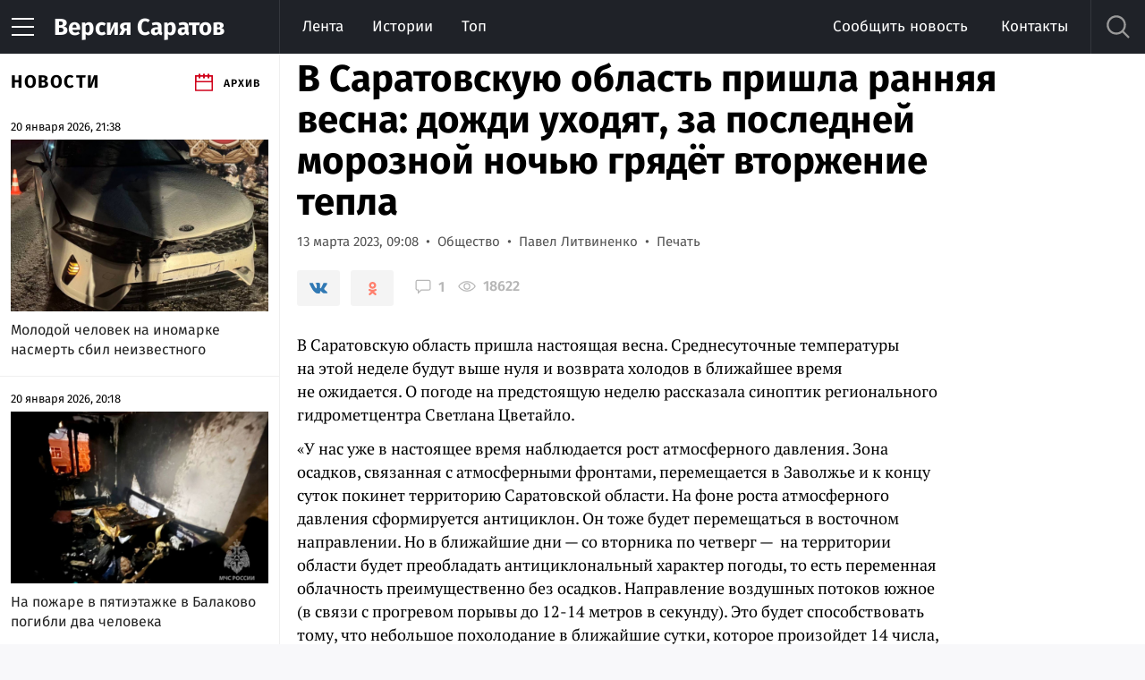

--- FILE ---
content_type: text/html; charset=UTF-8
request_url: https://nversia.ru/news/v-saratovskuyu-oblast-prishla-rannyaya-vesna-dozhdi-uhodyat-za-posledney-moroznoy-nochyu-gryadet-vtorzhenie-tepla/
body_size: 27940
content:



<!DOCTYPE html>
<html lang="ru" prefix="og: http://ogp.me/ns#">

    <head>
        <meta charset="utf-8">
        <meta name="keywords" http-equiv="" content="саратов, новости саратова, наша версия" />
<meta name="description" content="В Саратовскую область пришла настоящая весна. Среднесуточные температуры на этой неделе будут выше нуля и возврата холодов в ближайшее время не ожидается. О погоде на предстоящую неделю рассказала синоптик регионального гидрометцентра Светлана Цветайло." />
<meta property="twitter:title" content="В Саратовскую область пришла ранняя весна: дожди уходят, за последней морозной ночью грядёт вторжение тепла" />
<meta property="twitter:description" content="В Саратовскую область пришла настоящая весна. Среднесуточные температуры на этой неделе будут выше нуля и возврата холодов в ближайшее время не ожидается. О погоде на предстоящую неделю рассказала синоптик регионального гидрометцентра Светлана Цветайло." />
<meta property="twitter:image" content="https://nversia.ru/imgs/thumbs_news/1678684109_219630979.jpg" />
<meta property="og:description" content="В Саратовскую область пришла настоящая весна. Среднесуточные температуры на этой неделе будут выше нуля и возврата холодов в ближайшее время не ожидается. О погоде на предстоящую неделю рассказала синоптик регионального гидрометцентра Светлана Цветайло." />
<meta property="og:title" content="В Саратовскую область пришла ранняя весна: дожди уходят, за последней морозной ночью грядёт вторжение тепла" />
<meta name="title" http-equiv="" content="В Саратовскую область пришла ранняя весна: дожди уходят, за последней морозной ночью грядёт вторжение тепла" />
<meta property="og:url" content="https://nversia.ru/news/v-saratovskuyu-oblast-prishla-rannyaya-vesna-dozhdi-uhodyat-za-posledney-moroznoy-nochyu-gryadet-vtorzhenie-tepla/" />
<meta property="og:type" content="article" />
<meta property="og:image" content="https://nversia.ru/imgs/thumbs_news/1678684109_219630979.jpg" />
<meta property="og:image:type" content="image/jpg" />
<link rel="canonical" href="https://nversia.ru/news/v-saratovskuyu-oblast-prishla-rannyaya-vesna-dozhdi-uhodyat-za-posledney-moroznoy-nochyu-gryadet-vtorzhenie-tepla/" />
<link rel="amphtml" href="https://nversia.ru/amp/view/id/215997/" />
<link rel="image_src" type="image/jpg" href="https://nversia.ru/imgs/thumbs_news/1678684109_219630979.jpg" />
<link rel="stylesheet" type="text/css" href="/public/plugins/likely/likely.css" />
<link rel="stylesheet" type="text/css" href="/tpl/template_styles.css?v=1" />
<link rel="stylesheet" type="text/css" href="/tpl/print.css" />
<title>В Саратовскую область пришла ранняя весна: дожди уходят, за последней морозной ночью грядёт вторжение тепла — ИА «Версия-Саратов»</title>
        <meta name="viewport" content="width=device-width">
        <link sizes="57x57" href="/tpl/images/ico/apple-touch-icon-57x57.png" rel="apple-touch-icon">
        <link sizes="60x60" href="/tpl/images/ico/apple-touch-icon-60x60.png" rel="apple-touch-icon">
        <link sizes="72x72" href="/tpl/images/ico/apple-touch-icon-72x72.png" rel="apple-touch-icon">
        <link sizes="76x76" href="/tpl/images/ico/apple-touch-icon-76x76.png" rel="apple-touch-icon">
        <link sizes="114x114" href="/tpl/images/ico/apple-touch-icon-114x114.png" rel="apple-touch-icon">
        <link sizes="120x120" href="/tpl/images/ico/apple-touch-icon-120x120.png" rel="apple-touch-icon">
        <link sizes="144x144" href="/tpl/images/ico/apple-touch-icon-144x144.png" rel="apple-touch-icon">
        <link sizes="152x152" href="/tpl/images/ico/apple-touch-icon-152x152.png" rel="apple-touch-icon">
        <link sizes="180x180" href="/tpl/images/ico/apple-touch-icon-180x180.png" rel="apple-touch-icon">
        <link sizes="16x16 32x32 64x64" href="/tpl/images/ico/favicon.png" type="image/png" rel="icon">
        <!--[if IE]><link href="/tpl/images/ico/favicon.ico" rel="shortcut icon"><![endif]-->

        <meta property="og:site_name" content="ИА «Версия-Саратов»">
        <meta property="og:locale" content="ru_RU">
        <meta name="twitter:site" content="@nversia">
        <meta name="twitter:card" content="summary_large_image">

                    <style>
                /* cyrillic-ext */
                @font-face {
                    font-family: 'Fira Sans';
                    font-style: italic;
                    font-weight: 400;
                    src: url(/tpl/fonts/va9C4kDNxMZdWfMOD5VvkrjEYTLVdlTOr0s.woff2) format('woff2');
                    unicode-range: U+0460-052F, U+1C80-1C88, U+20B4, U+2DE0-2DFF, U+A640-A69F, U+FE2E-FE2F;
                }
                /* cyrillic */
                @font-face {
                    font-family: 'Fira Sans';
                    font-style: italic;
                    font-weight: 400;
                    src: url(/tpl/fonts/va9C4kDNxMZdWfMOD5VvkrjNYTLVdlTOr0s.woff2) format('woff2');
                    unicode-range: U+0400-045F, U+0490-0491, U+04B0-04B1, U+2116;
                }
                /* greek-ext */
                @font-face {
                    font-family: 'Fira Sans';
                    font-style: italic;
                    font-weight: 400;
                    src: url(/tpl/fonts/va9C4kDNxMZdWfMOD5VvkrjFYTLVdlTOr0s.woff2) format('woff2');
                    unicode-range: U+1F00-1FFF;
                }
                /* greek */
                @font-face {
                    font-family: 'Fira Sans';
                    font-style: italic;
                    font-weight: 400;
                    src: url(/tpl/fonts/va9C4kDNxMZdWfMOD5VvkrjKYTLVdlTOr0s.woff2) format('woff2');
                    unicode-range: U+0370-03FF;
                }
                /* vietnamese */
                @font-face {
                    font-family: 'Fira Sans';
                    font-style: italic;
                    font-weight: 400;
                    src: url(/tpl/fonts/va9C4kDNxMZdWfMOD5VvkrjGYTLVdlTOr0s.woff2) format('woff2');
                    unicode-range: U+0102-0103, U+0110-0111, U+0128-0129, U+0168-0169, U+01A0-01A1, U+01AF-01B0, U+1EA0-1EF9, U+20AB;
                }
                /* latin-ext */
                @font-face {
                    font-family: 'Fira Sans';
                    font-style: italic;
                    font-weight: 400;
                    src: url(/tpl/fonts/va9C4kDNxMZdWfMOD5VvkrjHYTLVdlTOr0s.woff2) format('woff2');
                    unicode-range: U+0100-024F, U+0259, U+1E00-1EFF, U+2020, U+20A0-20AB, U+20AD-20CF, U+2113, U+2C60-2C7F, U+A720-A7FF;
                }
                /* latin */
                @font-face {
                    font-family: 'Fira Sans';
                    font-style: italic;
                    font-weight: 400;
                    src: url(/tpl/fonts/va9C4kDNxMZdWfMOD5VvkrjJYTLVdlTO.woff2) format('woff2');
                    unicode-range: U+0000-00FF, U+0131, U+0152-0153, U+02BB-02BC, U+02C6, U+02DA, U+02DC, U+2000-206F, U+2074, U+20AC, U+2122, U+2191, U+2193, U+2212, U+2215, U+FEFF, U+FFFD;
                }
                /* cyrillic-ext */
                @font-face {
                    font-family: 'Fira Sans';
                    font-style: normal;
                    font-weight: 300;
                    src: url(/tpl/fonts/va9B4kDNxMZdWfMOD5VnPKreSxf6Xl7Gl3LX.woff2) format('woff2');
                    unicode-range: U+0460-052F, U+1C80-1C88, U+20B4, U+2DE0-2DFF, U+A640-A69F, U+FE2E-FE2F;
                }
                /* cyrillic */
                @font-face {
                    font-family: 'Fira Sans';
                    font-style: normal;
                    font-weight: 300;
                    src: url(/tpl/fonts/va9B4kDNxMZdWfMOD5VnPKreQhf6Xl7Gl3LX.woff2) format('woff2');
                    unicode-range: U+0400-045F, U+0490-0491, U+04B0-04B1, U+2116;
                }
                /* greek-ext */
                @font-face {
                    font-family: 'Fira Sans';
                    font-style: normal;
                    font-weight: 300;
                    src: url(/tpl/fonts/va9B4kDNxMZdWfMOD5VnPKreShf6Xl7Gl3LX.woff2) format('woff2');
                    unicode-range: U+1F00-1FFF;
                }
                /* greek */
                @font-face {
                    font-family: 'Fira Sans';
                    font-style: normal;
                    font-weight: 300;
                    src: url(/tpl/fonts/va9B4kDNxMZdWfMOD5VnPKreRRf6Xl7Gl3LX.woff2) format('woff2');
                    unicode-range: U+0370-03FF;
                }
                /* vietnamese */
                @font-face {
                    font-family: 'Fira Sans';
                    font-style: normal;
                    font-weight: 300;
                    src: url(/tpl/fonts/va9B4kDNxMZdWfMOD5VnPKreSRf6Xl7Gl3LX.woff2) format('woff2');
                    unicode-range: U+0102-0103, U+0110-0111, U+0128-0129, U+0168-0169, U+01A0-01A1, U+01AF-01B0, U+1EA0-1EF9, U+20AB;
                }
                /* latin-ext */
                @font-face {
                    font-family: 'Fira Sans';
                    font-style: normal;
                    font-weight: 300;
                    src: url(/tpl/fonts/va9B4kDNxMZdWfMOD5VnPKreSBf6Xl7Gl3LX.woff2) format('woff2');
                    unicode-range: U+0100-024F, U+0259, U+1E00-1EFF, U+2020, U+20A0-20AB, U+20AD-20CF, U+2113, U+2C60-2C7F, U+A720-A7FF;
                }
                /* latin */
                @font-face {
                    font-family: 'Fira Sans';
                    font-style: normal;
                    font-weight: 300;
                    src: url(/tpl/fonts/va9B4kDNxMZdWfMOD5VnPKreRhf6Xl7Glw.woff2) format('woff2');
                    unicode-range: U+0000-00FF, U+0131, U+0152-0153, U+02BB-02BC, U+02C6, U+02DA, U+02DC, U+2000-206F, U+2074, U+20AC, U+2122, U+2191, U+2193, U+2212, U+2215, U+FEFF, U+FFFD;
                }
                /* cyrillic-ext */
                @font-face {
                    font-family: 'Fira Sans';
                    font-style: normal;
                    font-weight: 400;
                    src: url(/tpl/fonts/va9E4kDNxMZdWfMOD5VvmojLazX3dGTP.woff2) format('woff2');
                    unicode-range: U+0460-052F, U+1C80-1C88, U+20B4, U+2DE0-2DFF, U+A640-A69F, U+FE2E-FE2F;
                }
                /* cyrillic */
                @font-face {
                    font-family: 'Fira Sans';
                    font-style: normal;
                    font-weight: 400;
                    src: url(/tpl/fonts/va9E4kDNxMZdWfMOD5Vvk4jLazX3dGTP.woff2) format('woff2');
                    unicode-range: U+0400-045F, U+0490-0491, U+04B0-04B1, U+2116;
                }
                /* greek-ext */
                @font-face {
                    font-family: 'Fira Sans';
                    font-style: normal;
                    font-weight: 400;
                    src: url(/tpl/fonts/va9E4kDNxMZdWfMOD5Vvm4jLazX3dGTP.woff2) format('woff2');
                    unicode-range: U+1F00-1FFF;
                }
                /* greek */
                @font-face {
                    font-family: 'Fira Sans';
                    font-style: normal;
                    font-weight: 400;
                    src: url(/tpl/fonts/va9E4kDNxMZdWfMOD5VvlIjLazX3dGTP.woff2) format('woff2');
                    unicode-range: U+0370-03FF;
                }
                /* vietnamese */
                @font-face {
                    font-family: 'Fira Sans';
                    font-style: normal;
                    font-weight: 400;
                    src: url(/tpl/fonts/va9E4kDNxMZdWfMOD5VvmIjLazX3dGTP.woff2) format('woff2');
                    unicode-range: U+0102-0103, U+0110-0111, U+0128-0129, U+0168-0169, U+01A0-01A1, U+01AF-01B0, U+1EA0-1EF9, U+20AB;
                }
                /* latin-ext */
                @font-face {
                    font-family: 'Fira Sans';
                    font-style: normal;
                    font-weight: 400;
                    src: url(/tpl/fonts/va9E4kDNxMZdWfMOD5VvmYjLazX3dGTP.woff2) format('woff2');
                    unicode-range: U+0100-024F, U+0259, U+1E00-1EFF, U+2020, U+20A0-20AB, U+20AD-20CF, U+2113, U+2C60-2C7F, U+A720-A7FF;
                }
                /* latin */
                @font-face {
                    font-family: 'Fira Sans';
                    font-style: normal;
                    font-weight: 400;
                    src: url(/tpl/fonts/va9E4kDNxMZdWfMOD5Vvl4jLazX3dA.woff2) format('woff2');
                    unicode-range: U+0000-00FF, U+0131, U+0152-0153, U+02BB-02BC, U+02C6, U+02DA, U+02DC, U+2000-206F, U+2074, U+20AC, U+2122, U+2191, U+2193, U+2212, U+2215, U+FEFF, U+FFFD;
                }
                /* cyrillic-ext */
                @font-face {
                    font-family: 'Fira Sans';
                    font-style: normal;
                    font-weight: 600;
                    src: url(/tpl/fonts/va9B4kDNxMZdWfMOD5VnSKzeSxf6Xl7Gl3LX.woff2) format('woff2');
                    unicode-range: U+0460-052F, U+1C80-1C88, U+20B4, U+2DE0-2DFF, U+A640-A69F, U+FE2E-FE2F;
                }
                /* cyrillic */
                @font-face {
                    font-family: 'Fira Sans';
                    font-style: normal;
                    font-weight: 600;
                    src: url(/tpl/fonts/va9B4kDNxMZdWfMOD5VnSKzeQhf6Xl7Gl3LX.woff2) format('woff2');
                    unicode-range: U+0400-045F, U+0490-0491, U+04B0-04B1, U+2116;
                }
                /* greek-ext */
                @font-face {
                    font-family: 'Fira Sans';
                    font-style: normal;
                    font-weight: 600;
                    src: url(/tpl/fonts/va9B4kDNxMZdWfMOD5VnSKzeShf6Xl7Gl3LX.woff2) format('woff2');
                    unicode-range: U+1F00-1FFF;
                }
                /* greek */
                @font-face {
                    font-family: 'Fira Sans';
                    font-style: normal;
                    font-weight: 600;
                    src: url(/tpl/fonts/va9B4kDNxMZdWfMOD5VnSKzeRRf6Xl7Gl3LX.woff2) format('woff2');
                    unicode-range: U+0370-03FF;
                }
                /* vietnamese */
                @font-face {
                    font-family: 'Fira Sans';
                    font-style: normal;
                    font-weight: 600;
                    src: url(/tpl/fonts/va9B4kDNxMZdWfMOD5VnSKzeSRf6Xl7Gl3LX.woff2) format('woff2');
                    unicode-range: U+0102-0103, U+0110-0111, U+0128-0129, U+0168-0169, U+01A0-01A1, U+01AF-01B0, U+1EA0-1EF9, U+20AB;
                }
                /* latin-ext */
                @font-face {
                    font-family: 'Fira Sans';
                    font-style: normal;
                    font-weight: 600;
                    src: url(/tpl/fonts/va9B4kDNxMZdWfMOD5VnSKzeSBf6Xl7Gl3LX.woff2) format('woff2');
                    unicode-range: U+0100-024F, U+0259, U+1E00-1EFF, U+2020, U+20A0-20AB, U+20AD-20CF, U+2113, U+2C60-2C7F, U+A720-A7FF;
                }
                /* latin */
                @font-face {
                    font-family: 'Fira Sans';
                    font-style: normal;
                    font-weight: 600;
                    src: url(/tpl/fonts/va9B4kDNxMZdWfMOD5VnSKzeRhf6Xl7Glw.woff2) format('woff2');
                    unicode-range: U+0000-00FF, U+0131, U+0152-0153, U+02BB-02BC, U+02C6, U+02DA, U+02DC, U+2000-206F, U+2074, U+20AC, U+2122, U+2191, U+2193, U+2212, U+2215, U+FEFF, U+FFFD;
                }
                /* cyrillic-ext */
                @font-face {
                    font-family: 'Fira Sans';
                    font-style: normal;
                    font-weight: 700;
                    src: url(/tpl/fonts/va9B4kDNxMZdWfMOD5VnLK3eSxf6Xl7Gl3LX.woff2) format('woff2');
                    unicode-range: U+0460-052F, U+1C80-1C88, U+20B4, U+2DE0-2DFF, U+A640-A69F, U+FE2E-FE2F;
                }
                /* cyrillic */
                @font-face {
                    font-family: 'Fira Sans';
                    font-style: normal;
                    font-weight: 700;
                    src: url(/tpl/fonts/va9B4kDNxMZdWfMOD5VnLK3eQhf6Xl7Gl3LX.woff2) format('woff2');
                    unicode-range: U+0400-045F, U+0490-0491, U+04B0-04B1, U+2116;
                }
                /* greek-ext */
                @font-face {
                    font-family: 'Fira Sans';
                    font-style: normal;
                    font-weight: 700;
                    src: url(/tpl/fonts/va9B4kDNxMZdWfMOD5VnLK3eShf6Xl7Gl3LX.woff2) format('woff2');
                    unicode-range: U+1F00-1FFF;
                }
                /* greek */
                @font-face {
                    font-family: 'Fira Sans';
                    font-style: normal;
                    font-weight: 700;
                    src: url(/tpl/fonts/va9B4kDNxMZdWfMOD5VnLK3eRRf6Xl7Gl3LX.woff2) format('woff2');
                    unicode-range: U+0370-03FF;
                }
                /* vietnamese */
                @font-face {
                    font-family: 'Fira Sans';
                    font-style: normal;
                    font-weight: 700;
                    src: url(/tpl/fonts/va9B4kDNxMZdWfMOD5VnLK3eSRf6Xl7Gl3LX.woff2) format('woff2');
                    unicode-range: U+0102-0103, U+0110-0111, U+0128-0129, U+0168-0169, U+01A0-01A1, U+01AF-01B0, U+1EA0-1EF9, U+20AB;
                }
                /* latin-ext */
                @font-face {
                    font-family: 'Fira Sans';
                    font-style: normal;
                    font-weight: 700;
                    src: url(/tpl/fonts/va9B4kDNxMZdWfMOD5VnLK3eSBf6Xl7Gl3LX.woff2) format('woff2');
                    unicode-range: U+0100-024F, U+0259, U+1E00-1EFF, U+2020, U+20A0-20AB, U+20AD-20CF, U+2113, U+2C60-2C7F, U+A720-A7FF;
                }
                /* latin */
                @font-face {
                    font-family: 'Fira Sans';
                    font-style: normal;
                    font-weight: 700;
                    src: url(/tpl/fonts/va9B4kDNxMZdWfMOD5VnLK3eRhf6Xl7Glw.woff2) format('woff2');
                    unicode-range: U+0000-00FF, U+0131, U+0152-0153, U+02BB-02BC, U+02C6, U+02DA, U+02DC, U+2000-206F, U+2074, U+20AC, U+2122, U+2191, U+2193, U+2212, U+2215, U+FEFF, U+FFFD;
                }
                /* cyrillic-ext */
                @font-face {
                    font-family: 'PT Serif';
                    font-style: italic;
                    font-weight: 400;
                    src: url(/tpl/fonts/EJRTQgYoZZY2vCFuvAFT_rC1cgT9rct48Q.woff2) format('woff2');
                    unicode-range: U+0460-052F, U+1C80-1C88, U+20B4, U+2DE0-2DFF, U+A640-A69F, U+FE2E-FE2F;
                }
                /* cyrillic */
                @font-face {
                    font-family: 'PT Serif';
                    font-style: italic;
                    font-weight: 400;
                    src: url(/tpl/fonts/EJRTQgYoZZY2vCFuvAFT_rm1cgT9rct48Q.woff2) format('woff2');
                    unicode-range: U+0400-045F, U+0490-0491, U+04B0-04B1, U+2116;
                }
                /* latin-ext */
                @font-face {
                    font-family: 'PT Serif';
                    font-style: italic;
                    font-weight: 400;
                    src: url(/tpl/fonts/EJRTQgYoZZY2vCFuvAFT_rO1cgT9rct48Q.woff2) format('woff2');
                    unicode-range: U+0100-024F, U+0259, U+1E00-1EFF, U+2020, U+20A0-20AB, U+20AD-20CF, U+2113, U+2C60-2C7F, U+A720-A7FF;
                }
                /* latin */
                @font-face {
                    font-family: 'PT Serif';
                    font-style: italic;
                    font-weight: 400;
                    src: url(/tpl/fonts/EJRTQgYoZZY2vCFuvAFT_r21cgT9rcs.woff2) format('woff2');
                    unicode-range: U+0000-00FF, U+0131, U+0152-0153, U+02BB-02BC, U+02C6, U+02DA, U+02DC, U+2000-206F, U+2074, U+20AC, U+2122, U+2191, U+2193, U+2212, U+2215, U+FEFF, U+FFFD;
                }
                /* cyrillic-ext */
                @font-face {
                    font-family: 'PT Serif';
                    font-style: normal;
                    font-weight: 400;
                    src: url(/tpl/fonts/EJRVQgYoZZY2vCFuvAFbzr-_dSb_nco.woff2) format('woff2');
                    unicode-range: U+0460-052F, U+1C80-1C88, U+20B4, U+2DE0-2DFF, U+A640-A69F, U+FE2E-FE2F;
                }
                /* cyrillic */
                @font-face {
                    font-family: 'PT Serif';
                    font-style: normal;
                    font-weight: 400;
                    src: url(/tpl/fonts/EJRVQgYoZZY2vCFuvAFSzr-_dSb_nco.woff2) format('woff2');
                    unicode-range: U+0400-045F, U+0490-0491, U+04B0-04B1, U+2116;
                }
                /* latin-ext */
                @font-face {
                    font-family: 'PT Serif';
                    font-style: normal;
                    font-weight: 400;
                    src: url(/tpl/fonts/EJRVQgYoZZY2vCFuvAFYzr-_dSb_nco.woff2) format('woff2');
                    unicode-range: U+0100-024F, U+0259, U+1E00-1EFF, U+2020, U+20A0-20AB, U+20AD-20CF, U+2113, U+2C60-2C7F, U+A720-A7FF;
                }
                /* latin */
                @font-face {
                    font-family: 'PT Serif';
                    font-style: normal;
                    font-weight: 400;
                    src: url(/tpl/fonts/EJRVQgYoZZY2vCFuvAFWzr-_dSb_.woff2) format('woff2');
                    unicode-range: U+0000-00FF, U+0131, U+0152-0153, U+02BB-02BC, U+02C6, U+02DA, U+02DC, U+2000-206F, U+2074, U+20AC, U+2122, U+2191, U+2193, U+2212, U+2215, U+FEFF, U+FFFD;
                }
                /* cyrillic-ext */
                @font-face {
                    font-family: 'PT Serif';
                    font-style: normal;
                    font-weight: 700;
                    src: url(/tpl/fonts/EJRSQgYoZZY2vCFuvAnt66qfVyvVp8NAyIw.woff2) format('woff2');
                    unicode-range: U+0460-052F, U+1C80-1C88, U+20B4, U+2DE0-2DFF, U+A640-A69F, U+FE2E-FE2F;
                }
                /* cyrillic */
                @font-face {
                    font-family: 'PT Serif';
                    font-style: normal;
                    font-weight: 700;
                    src: url(/tpl/fonts/EJRSQgYoZZY2vCFuvAnt66qWVyvVp8NAyIw.woff2) format('woff2');
                    unicode-range: U+0400-045F, U+0490-0491, U+04B0-04B1, U+2116;
                }
                /* latin-ext */
                @font-face {
                    font-family: 'PT Serif';
                    font-style: normal;
                    font-weight: 700;
                    src: url(/tpl/fonts/EJRSQgYoZZY2vCFuvAnt66qcVyvVp8NAyIw.woff2) format('woff2');
                    unicode-range: U+0100-024F, U+0259, U+1E00-1EFF, U+2020, U+20A0-20AB, U+20AD-20CF, U+2113, U+2C60-2C7F, U+A720-A7FF;
                }
                /* latin */
                @font-face {
                    font-family: 'PT Serif';
                    font-style: normal;
                    font-weight: 700;
                    src: url(/tpl/fonts/EJRSQgYoZZY2vCFuvAnt66qSVyvVp8NA.woff2) format('woff2');
                    unicode-range: U+0000-00FF, U+0131, U+0152-0153, U+02BB-02BC, U+02C6, U+02DA, U+02DC, U+2000-206F, U+2074, U+20AC, U+2122, U+2191, U+2193, U+2212, U+2215, U+FEFF, U+FFFD;
                }
            </style>
            
            
            <!-- Global site tag (gtag.js) - Google Analytic +1 -->
            <script async src="https://www.googletagmanager.com/gtag/js?id=UA-111349130-1"></script>
            <script>
                window.dataLayer = window.dataLayer || [];
                function gtag() {
                    dataLayer.push(arguments);
                }
                gtag('js', new Date());

                gtag('config', 'UA-111349130-1');
            </script>
            <!-- Global site tag (gtag.js) - Google Analytics -->

            <script type='application/javascript' defer>
            !function(a,b,c,f){var g,h,i,j,d,e;a.slezaMediaKey=c,a[c]={},a[c].project=f,g=f,i=2===(h=("; "+b.cookie).split("; stoken=")).length?h.pop().split(";").shift():"",j=b.getElementsByTagName("script")[0],d=b.createElement("script"),e=function(){j.parentNode.insertBefore(d,j)},d.async=!0,d.src="//module.sleza.media/script.js?ut="+i+"&smid="+g,"[object Opera]"==a.opera?b.addEventListener("DOMContentLoaded",e,!1):e()}(window,document,"sleza","4038556b9a5502775e5c")
            </script>

            <!-- Yandex.Metrika counter -->
            <script type="text/javascript" >
                (function(m,e,t,r,i,k,a){m[i]=m[i]||function(){(m[i].a=m[i].a||[]).push(arguments)};
                    m[i].l=1*new Date();k=e.createElement(t),a=e.getElementsByTagName(t)[0],k.async=1,k.src=r,a.parentNode.insertBefore(k,a)})
                (window, document, "script", "https://mc.yandex.ru/metrika/tag.js", "ym");

                ym(46472565, "init", {
                    clickmap:true,
                    trackLinks:true,
                    accurateTrackBounce:true,
                    webvisor:true,
                    trackHash:true
                });
            </script>
            <noscript><div><img src="https://mc.yandex.ru/watch/46472565" style="position:absolute; left:-9999px;" alt="" /></div></noscript>

            <script async src="https://yandex.ru/ads/system/header-bidding.js"></script>
            <script>window.yaContextCb = window.yaContextCb || []</script>
            <script src="https://yandex.ru/ads/system/context.js" async></script>

            
            <!-- /Yandex.Metrika counter -->

                                
        <!-- Yandex.RTB -->
        <script>window.yaContextCb=window.yaContextCb||[]</script>
        <script src="https://yandex.ru/ads/system/context.js" async></script>

        <script async src="https://jsn.24smi.net/smi.js"></script>

        <style>
            #vk_widget, #vk_groups, #ok_group_widget {
                width: 100%!important;
            }
            #ok_group_widget iframe {
                height: 400px!important;
                width: 100%!important;
            }
            .article-highlight__footer p a {
                color: #242424;
                border-bottom: none;
            }
            .article-highlight__footer:hover p, .article-highlight__footer:hover p a {
                color: #666;
            }
            .figure-group img {
                display: block;
                width: 100%;
                height: auto;
            }
            .block.block--border-top {
                -webkit-box-shadow: inset 0 1px #e5e5e5;
                box-shadow: inset 0 1px #e5e5e5;
                padding-top: 30px;
            }
            body {
                margin: 0;
            }
            .site-logo span {
                color: white;
            }
            .feed .banner {
                padding-top: 18px;
            }
            body.is-touch .banner .flash {
                display: none!important;
            }
            body.is-touch .banner .image {
                display: inline!important;
            }
            .banner--block {
                padding-top: 20px;
            }
            .hidden {
                display: none!important;
            }
            .banner--wide {z-index: auto;}
        </style>
    </head>

    <body  data-title-suffix=" — ИА «Версия-Саратов»">
        <div id="vk_api_transport"></div>

        <!-- ЗАЩИТА ОТ ОШИБОК OK.RU И VK -->
        <script>
            // ЗАЩИТА ОТ ОШИБОК OK.RU И VK
            (function() {
                // Глобальный обработчик ошибок для перехвата ошибок из внешних скриптов
                var originalOnError = window.onerror;
                window.onerror = function(message, source, lineno, colno, error) {
                    // Перехватываем ошибки связанные с promises и OK.ru/VK
                    // Проверяем как по источнику, так и по сообщению об ошибке
                    var messageStr = String(message || '');
                    var sourceStr = String(source || '');
                    
                    // Проверяем, является ли это ошибкой социальных сетей
                    // Ошибка должна содержать "promises" и "is not a function" ИЛИ источник должен быть из соцсетей
                    var hasPromisesError = (
                        messageStr.indexOf('promises') !== -1 && 
                        messageStr.indexOf('is not a function') !== -1
                    );
                    var isSocialNetworkSource = (
                        sourceStr.indexOf('ok.ru') !== -1 || 
                        sourceStr.indexOf('vk.com') !== -1 ||
                        sourceStr.indexOf('injectedScript') !== -1 ||
                        sourceStr.indexOf('connect.ok.ru') !== -1 ||
                        sourceStr.indexOf('vk.com/share.php') !== -1
                    );
                    var isSocialNetworkError = hasPromisesError || (isSocialNetworkSource && messageStr.indexOf('promises') !== -1);
                    
                    if (isSocialNetworkError) {
                        console.warn('Social network callback error intercepted:', messageStr, 'at', sourceStr);
                        // Предотвращаем вывод ошибки в консоль
                        return true;
                    }
                    
                    // Для остальных ошибок вызываем оригинальный обработчик
                    if (originalOnError) {
                        return originalOnError.apply(this, arguments);
                    }
                    return false;
                };

                // Также перехватываем необработанные промисы
                window.addEventListener('unhandledrejection', function(event) {
                    var reasonStr = String(event.reason && event.reason.message ? event.reason.message : '');
                    if (reasonStr.indexOf('promises') !== -1 || 
                        reasonStr.indexOf('is not a function') !== -1) {
                        console.warn('Unhandled promise rejection intercepted:', reasonStr);
                        event.preventDefault();
                    }
                });

                // Дополнительный перехват через addEventListener для ошибок (если поддерживается)
                window.addEventListener('error', function(event) {
                    var messageStr = String(event.message || '');
                    var sourceStr = String(event.filename || event.source || '');
                    
                    var hasPromisesError = (
                        messageStr.indexOf('promises') !== -1 && 
                        messageStr.indexOf('is not a function') !== -1
                    );
                    var isSocialNetworkSource = (
                        sourceStr.indexOf('ok.ru') !== -1 || 
                        sourceStr.indexOf('vk.com') !== -1 ||
                        sourceStr.indexOf('injectedScript') !== -1 ||
                        sourceStr.indexOf('connect.ok.ru') !== -1 ||
                        sourceStr.indexOf('vk.com/share.php') !== -1
                    );
                    
                    if (hasPromisesError || (isSocialNetworkSource && messageStr.indexOf('promises') !== -1)) {
                        console.warn('Social network error event intercepted:', messageStr, 'at', sourceStr);
                        event.preventDefault();
                        event.stopPropagation();
                    }
                }, true); // Используем capture phase для перехвата всех ошибок
                // ========== ЗАЩИТА ДЛЯ OK.RU ==========
                // Инициализируем объект ODKL заранее
                window.ODKL = window.ODKL || {};
                window.ODKL.promises = window.ODKL.promises || [];

                // Сохраняем оригинальную функцию, если она уже существует
                var originalUpdateCount = window.ODKL.updateCount;
                var okUpdateCountWrapper = null;

                // Создаем защитную обертку для updateCount
                function createOKUpdateCountWrapper(originalFn) {
                    return function(t, e) {
                        try {
                            // Проверяем наличие массива promises и функции по индексу
                            if (this.promises && Array.isArray(this.promises) && 
                                typeof t !== 'undefined' && t !== null &&
                                this.promises[t] && typeof this.promises[t] === 'function') {
                                // Вызываем оригинальную функцию, если она была установлена Likely
                                if (originalFn && typeof originalFn === 'function') {
                                    try {
                                        originalFn.call(this, t, e);
                                    } catch (innerError) {
                                        // Если ошибка связана с promises, безопасно обрабатываем
                                        if (innerError && innerError.message && 
                                            (innerError.message.indexOf('promises') !== -1 || 
                                             innerError.message.indexOf('is not a function') !== -1)) {
                                            console.warn('OK.ru updateCount: callback not found for index:', t);
                                        } else {
                                            throw innerError;
                                        }
                                    }
                                } else {
                                    // Иначе вызываем напрямую
                                    this.promises[t](e);
                                }
                            } else {
                                // Безопасно игнорируем вызов, если callback не найден
                                console.warn('OK.ru callback not found for index:', t, 'Total promises:', this.promises ? this.promises.length : 0);
                            }
                        } catch (error) {
                            // Безопасно обрабатываем любые ошибки, включая "is not a function"
                            if (error && error.message && error.message.indexOf('is not a function') !== -1) {
                                console.warn('OK.ru updateCount: callback is not a function for index:', t);
                            } else {
                                console.error('OK.ru updateCount error:', error);
                            }
                        }
                    };
                }

                okUpdateCountWrapper = createOKUpdateCountWrapper(originalUpdateCount);
                
                // Используем Object.defineProperty для более надежного перехвата
                try {
                    Object.defineProperty(window.ODKL, 'updateCount', {
                        get: function() {
                            return okUpdateCountWrapper;
                        },
                        set: function(newValue) {
                            // Если Likely пытается установить свою функцию, оборачиваем её
                            if (typeof newValue === 'function') {
                                originalUpdateCount = newValue;
                                okUpdateCountWrapper = createOKUpdateCountWrapper(newValue);
                            }
                        },
                        configurable: true,
                        enumerable: true
                    });
                } catch (e) {
                    // Если не получилось через defineProperty, просто переопределяем
                    window.ODKL.updateCount = okUpdateCountWrapper;
                }

                // Дополнительная защита через setInterval на случай, если Likely использует другой способ
                var okProtectionInterval = setInterval(function() {
                    if (window.ODKL && window.ODKL.updateCount !== okUpdateCountWrapper) {
                        // Likely перезаписал функцию, обновляем оригинальную и восстанавливаем обертку
                        originalUpdateCount = window.ODKL.updateCount;
                        okUpdateCountWrapper = createOKUpdateCountWrapper(originalUpdateCount);
                        try {
                            Object.defineProperty(window.ODKL, 'updateCount', {
                                get: function() { return okUpdateCountWrapper; },
                                set: function(newValue) {
                                    if (typeof newValue === 'function') {
                                        originalUpdateCount = newValue;
                                        okUpdateCountWrapper = createOKUpdateCountWrapper(newValue);
                                    }
                                },
                                configurable: true,
                                enumerable: true
                            });
                        } catch (e) {
                            window.ODKL.updateCount = okUpdateCountWrapper;
                        }
                    }
                }, 50);

                // Останавливаем проверку через 15 секунд
                setTimeout(function() {
                    clearInterval(okProtectionInterval);
                }, 15000);

                // ========== ЗАЩИТА ДЛЯ VK ==========
                // Инициализируем объект VK заранее
                window.VK = window.VK || {};
                window.VK.Share = window.VK.Share || {};

                // Сохраняем оригинальную функцию, если она уже существует
                var originalVKShareCount = window.VK.Share.count;
                var vkShareCountWrapper = null;

                // Создаем защитную обертку для VK.Share.count
                function createVKShareCountWrapper(originalFn) {
                    return function(t, e) {
                        try {
                            // Вызываем оригинальную функцию, если она была установлена Likely
                            if (originalFn && typeof originalFn === 'function') {
                                // Пытаемся вызвать оригинальную функцию
                                // Если она обращается к promises[t], который не существует, перехватим ошибку
                                try {
                                    originalFn(t, e);
                                } catch (innerError) {
                                    // Если ошибка связана с promises или "is not a function", безопасно игнорируем
                                    if (innerError && innerError.message && 
                                        (innerError.message.indexOf('promises') !== -1 || 
                                         innerError.message.indexOf('is not a function') !== -1)) {
                                        console.warn('VK.Share.count: callback not found for index:', t);
                                    } else {
                                        throw innerError; // Пробрасываем другие ошибки
                                    }
                                }
                            } else {
                                // Если оригинальной функции нет, просто игнорируем вызов
                                console.warn('VK.Share.count: original function not found, ignoring call with index:', t);
                            }
                        } catch (error) {
                            // Безопасно обрабатываем любые ошибки
                            console.error('VK.Share.count error:', error);
                        }
                    };
                }

                vkShareCountWrapper = createVKShareCountWrapper(originalVKShareCount);
                window.VK.Share.count = vkShareCountWrapper;

                // Перехватываем попытки Likely перезаписать функцию
                // Используем setInterval для периодической проверки и восстановления защиты
                var vkProtectionInterval = setInterval(function() {
                    if (window.VK && window.VK.Share && window.VK.Share.count !== vkShareCountWrapper) {
                        // Likely перезаписал функцию, обновляем оригинальную и восстанавливаем обертку
                        originalVKShareCount = window.VK.Share.count;
                        vkShareCountWrapper = createVKShareCountWrapper(originalVKShareCount);
                        window.VK.Share.count = vkShareCountWrapper;
                    }
                }, 100);

                // Останавливаем проверку через 10 секунд (Likely должен загрузиться к этому времени)
                setTimeout(function() {
                    clearInterval(vkProtectionInterval);
                }, 10000);

                console.log('OK.ru and VK error protection loaded');
            })();
        </script>

        <!-- Rating Mail.ru counter +4 -->
        <script type="text/javascript">
            var _tmr = window._tmr || (window._tmr = []);
            _tmr.push({id: "3144642", type: "pageView", start: (new Date()).getTime()});
            (function (d, w, id) {
                if (d.getElementById(id))
                    return;
                var ts = d.createElement("script");
                ts.type = "text/javascript";
                ts.async = true;
                ts.id = id;
                ts.src = "https://top-fwz1.mail.ru/js/code.js";
                var f = function () {
                    var s = d.getElementsByTagName("script")[0];
                    s.parentNode.insertBefore(ts, s);
                };
                if (w.opera == "[object Opera]") {
                    d.addEventListener("DOMContentLoaded", f, false);
                } else {
                    f();
                }
            })(document, window, "topmailru-code");
        </script>
        <noscript>
        <div>
            <img src="https://top-fwz1.mail.ru/counter?id=3144642;js=na" style="border:0;position:absolute;left:-9999px;" alt="Top.Mail.Ru" />
        </div>
        </noscript>
        <!-- //Rating Mail.ru counter -->

        
<style>
    @media (max-width: 999.9px) {
        .hidden-banner, .hidden-mobile--section {
            display: none!important;
        }
        .banner--wide, .media-widget--wide {
            display: block;
        }
    }
    @media (min-width: 1300px){
        .banner--wide .banner__layout, .media-widget--wide .media-widget__container {
            overflow: hidden;
        }
    }
    
    /* Стили для медиа-виджетов (замена баннеров для обхода блокировщиков) */
    .media-widget {
        padding-bottom: 18px;
        width: 100%;
        display: -webkit-box;
        display: -webkit-flex;
        display: -ms-flexbox;
        display: flex;
        -webkit-box-orient: vertical;
        -webkit-box-direction: normal;
        -webkit-flex-direction: column;
        -ms-flex-direction: column;
        flex-direction: column;
        -webkit-flex-wrap: nowrap;
        -ms-flex-wrap: nowrap;
        flex-wrap: nowrap;
    }
    
    .media-widget--wide {
        position: relative;
        background: #fff;
        padding: 0;
        display: block;
        z-index: 200;
    }
    
    .media-widget__container {
        min-height: 0;
        display: -webkit-box;
        display: -webkit-flex;
        display: -ms-flexbox;
        display: flex;
        -webkit-box-orient: vertical;
        -webkit-box-direction: normal;
        -webkit-flex-flow: column;
        -ms-flex-flow: column;
        flex-flow: column;
        -webkit-box-pack: center;
        -webkit-justify-content: center;
        -ms-flex-pack: center;
        justify-content: center;
        position: relative;
        width: 100%;
        max-width: 1300px;
        overflow: hidden;
    }
    
    .media-embed-wide {
        width: 100%;
        height: 100%;
        border: 0;
        display: block;
    }
    
    .media-widget--wide .media-widget__container {
        max-width: 1300px;
        margin: 0 auto;
    }
    
    .media-widget--wide .media-widget__container .media-embed-wide {
        position: absolute;
        top: 0;
        bottom: 0;
        left: 50%;
        -webkit-transform: translateX(-50%);
        -ms-transform: translateX(-50%);
        transform: translateX(-50%);
        max-width: 940px;
        width: 1px;
        min-width: 100%;
    }
    
    .media-widget--wide .media-widget__container:before {
        content: "";
        display: table;
        padding-bottom: 8.47%;
    }
    .feed-footer {
        border-bottom: none;
        box-shadow: none;
    }

    /*redesign color*/
    .mobile-panel svg {
        fill: #969696;
    }
    .mobile-panel-tab {
        color: #969696;
    }

    .mobile-panel-tab:hover {
        color: #969696;
    }
    .mobile-panel-tab:hover svg {
        fill: #969696;
    }

    .mobile-panel-tab.active {
        color: white;
    }
    .mobile-panel-tab.active svg {
        fill: white;
    }

    /*annotation*/
    .article-lead p a {
        color: #bc1927;
        border-bottom: 1px solid;
    }
    .article-lead p a:hover {
        color: #f52929;
    }
    .mobile-panel {
        z-index: 99999;
    }

    .desktop .page-columns__main.hidden-mobile, .desktop .page-main.hidden-mobile {
        display: none;
    }
    @media only screen and (min-width: 1024px) {
        .page-columns__main.hidden-mobile, .page-main.hidden-mobile {
            display: none;
        }
        .hidden-small {
            display: none;
        }
    }
    /*icon bug*/
    @media only screen and (max-width: 1023.9px) {
        .symbol--photo.symbol--isInFeed.news__has--video {
            bottom: 1px;
            position: relative;
        }
    }

    .page-main {
        padding-top: 20px;
    }
    
    #banner_wrap_position_255 {
        margin-bottom: 9px;
    }
    
    .banner--panel.banner--wide.banner-position--255 {
        padding-top: 7px;
        z-index: 1;
    }
    
    .banner-position--255 + .feed-item > .material--isInFeed {
        border-top: none;
    }
    
    /*adFox*/
    #adfox_161276979706099181 + .post-title{
        padding-top: 15px;
    }
    .article-tags + #adfox_161276979954786283 {
        padding-top: 15px;
    }
    #adfox_161276979954786283 + .btn {
        margin-top: 15px;
    }
    .header-nav__action >a+a {
        margin-left: 32px;
    }

    /*video banner*/
    .banner-wrap.no-flash video {
        width: 100%;
        height: 100%;
    }
    .banner__layout video {
        max-width: 100%;
        height: auto;
    }
</style>

    <!--    <div class="banner banner--panel banner--wide banner--responsive" style="z-index: 200;">
            <div class="banner__layout">
                <iframe class="iframe-wide" src="/public/front/banners_html/b1/19-07-2018/index.html" frameborder="0" marginwidth="0px" marginheight="0px" scrolling="no" frameborder="0"></iframe>
            </div>
        </div>-->
    
<div class="page-header">
    <header class="header">
        <div class="header-wrap">
            <div class="header-button">
                <button type="button" class="btn btn-menu">
                    <div class="btn-menu__icon"></div>
                </button>
            </div>
            <div class="header-logo">
                <a title="На главную" href="/" class="site-logo" data-title="Новости Саратова и области — ИА «Версия-Саратов»">
                    <span>Версия</span>&nbsp;Саратов</a>
            </div>
            <div class="header-main">
                <nav class="header-nav">
                    <ul class="menu-primary">
                                                                                                                    <li class="menu-primary__item ">
                                    <a href="/news/">Лента</a>
                                </li>
                                                                                                                                                <li class="menu-primary__item ">
                                    <a href="/rubric/">Истории</a>
                                </li>
                                                                                                                                                <li class="menu-primary__item ">
                                    <a href="/news/special/date/week/">Топ</a>
                                </li>
                                                                        </ul>    width: 100%;
                    height: auto;
                    <div class="header-nav__action">
                        <a href="/contacts/feedback/">Сообщить новость</a>
                        <a href="/contacts/">Контакты</a>
                    </div>
                </nav>

                <div class="header-search">
                    <button class="btn btn-search">
                        <span class="symbol symbol--search symbol--normal symbol--isInSearch">
                            <svg role="img">
                            <use xlink:href="#search"></use>
                            </svg>
                        </span>
                    </button>
                </div>
            </div>
        </div>
    </header>
    <div class="header-dropdown header-dropdown--menu">
        <div class="header-dropdown__wrap">
            <ul class="menu-secondary menu-secondary--nav">
                                                                                    <li class="menu-secondary__item ">
                            <a href="/news/">Лента</a>
                        </li>
                                                                                                        <li class="menu-secondary__item ">
                            <a href="/rubric/">Истории</a>
                        </li>
                                                                                                        <li class="menu-secondary__item ">
                            <a href="/news/special/date/week/">Топ</a>
                        </li>
                                                </ul>
            <ul class="menu-secondary">
                                                                                    <li class="menu-secondary__item  ">
                            <a href="/article/">Архив</a>
                        </li>
                                                                                                        <li class="menu-secondary__item  ">
                            <a href="/commercial/">Реклама</a>
                        </li>
                                                                                                        <li class="menu-secondary__item  hidden-small">
                            <a href="/contacts/">Контакты</a>
                        </li>
                                                                                                        <li class="menu-secondary__item  hidden-small">
                            <a href="/contacts/feedback/">Сообщить новость</a>
                        </li>
                                                </ul>
        </div>
    </div>
    <div class="header-dropdown header-dropdown--search">
        <div class="header-dropdown__wrap">
            <div class="header-searchField">
                <form class="search search--isInHeader" action="/search/index/" method="get">
                    <input type="text" placeholder="Поиск по сайту" name="MainSearchForm[text]" class="search-field">
                    <button type="submit" class="search-submit">
                        <span class="symbol symbol--search symbol--normal symbol--isInSearch">
                            <svg role="img">
                            <use xlink:href="#search"></use>
                            </svg>
                        </span>
                    </button>
                </form>
            </div>
        </div>
    </div>
</div>
<div class="page-layout">
    <script type="application/ld+json">
{"@context":"http:\/\/schema.org","@type":"NewsArticle","url":"https:\/\/nversia.ru\/news\/v-saratovskuyu-oblast-prishla-rannyaya-vesna-dozhdi-uhodyat-za-posledney-moroznoy-nochyu-gryadet-vtorzhenie-tepla\/","datePublished":"2023-03-13T09:08:00+04:00","dateModified":"2023-03-13T09:08:00+04:00","name":"\u0412 \u0421\u0430\u0440\u0430\u0442\u043e\u0432\u0441\u043a\u0443\u044e \u043e\u0431\u043b\u0430\u0441\u0442\u044c \u043f\u0440\u0438\u0448\u043b\u0430 \u0440\u0430\u043d\u043d\u044f\u044f \u0432\u0435\u0441\u043d\u0430: \u0434\u043e\u0436\u0434\u0438 \u0443\u0445\u043e\u0434\u044f\u0442, \u0437\u0430 \u043f\u043e\u0441\u043b\u0435\u0434\u043d\u0435\u0439 \u043c\u043e\u0440\u043e\u0437\u043d\u043e\u0439 \u043d\u043e\u0447\u044c\u044e \u0433\u0440\u044f\u0434\u0451\u0442 \u0432\u0442\u043e\u0440\u0436\u0435\u043d\u0438\u0435 \u0442\u0435\u043f\u043b\u0430","description":"\u0412 \u0421\u0430\u0440\u0430\u0442\u043e\u0432\u0441\u043a\u0443\u044e \u043e\u0431\u043b\u0430\u0441\u0442\u044c \u043f\u0440\u0438\u0448\u043b\u0430 \u043d\u0430\u0441\u0442\u043e\u044f\u0449\u0430\u044f \u0432\u0435\u0441\u043d\u0430. \u0421\u0440\u0435\u0434\u043d\u0435\u0441\u0443\u0442\u043e\u0447\u043d\u044b\u0435 \u0442\u0435\u043c\u043f\u0435\u0440\u0430\u0442\u0443\u0440\u044b \u043d\u0430 \u044d\u0442\u043e\u0439 \u043d\u0435\u0434\u0435\u043b\u0435 \u0431\u0443\u0434\u0443\u0442 \u0432\u044b\u0448\u0435 \u043d\u0443\u043b\u044f \u0438 \u0432\u043e\u0437\u0432\u0440\u0430\u0442\u0430 \u0445\u043e\u043b\u043e\u0434\u043e\u0432 \u0432 \u0431\u043b\u0438\u0436\u0430\u0439\u0448\u0435\u0435 \u0432\u0440\u0435\u043c\u044f \u043d\u0435 \u043e\u0436\u0438\u0434\u0430\u0435\u0442\u0441\u044f. \u041e \u043f\u043e\u0433\u043e\u0434\u0435 \u043d\u0430 \u043f\u0440\u0435\u0434\u0441\u0442\u043e\u044f\u0449\u0443\u044e \u043d\u0435\u0434\u0435\u043b\u044e \u0440\u0430\u0441\u0441\u043a\u0430\u0437\u0430\u043b\u0430 \u0441\u0438\u043d\u043e\u043f\u0442\u0438\u043a \u0440\u0435\u0433\u0438\u043e\u043d\u0430\u043b\u044c\u043d\u043e\u0433\u043e \u0433\u0438\u0434\u0440\u043e\u043c\u0435\u0442\u0446\u0435\u043d\u0442\u0440\u0430 \u0421\u0432\u0435\u0442\u043b\u0430\u043d\u0430 \u0426\u0432\u0435\u0442\u0430\u0439\u043b\u043e.","headline":"\u0412 \u0421\u0430\u0440\u0430\u0442\u043e\u0432\u0441\u043a\u0443\u044e \u043e\u0431\u043b\u0430\u0441\u0442\u044c \u043f\u0440\u0438\u0448\u043b\u0430 \u0440\u0430\u043d\u043d\u044f\u044f \u0432\u0435\u0441\u043d\u0430: \u0434\u043e\u0436\u0434\u0438 \u0443\u0445\u043e\u0434\u044f\u0442, \u0437\u0430...","mainEntityOfPage":"https:\/\/nversia.ru\/news\/v-saratovskuyu-oblast-prishla-rannyaya-vesna-dozhdi-uhodyat-za-posledney-moroznoy-nochyu-gryadet-vtorzhenie-tepla\/","publisher":{"@type":"Organization","name":"\u0418\u0410 \u0412\u0435\u0440\u0441\u0438\u044f-\u0421\u0430\u0440\u0430\u0442\u043e\u0432","address":"410056, \u0433. \u0421\u0430\u0440\u0430\u0442\u043e\u0432, \u041c\u0438\u0440\u043d\u044b\u0439 \u043f\u0435\u0440\u0435\u0443\u043b\u043e\u043a, 4","telephone":"+7 (8452) 48-74-44","logo":{"@type":"ImageObject","url":"https:\/\/nversia.ru\/imgs\/rss-logo.png","contentUrl":"https:\/\/nversia.ru\/imgs\/rss-logo.png","width":"144","height":"19"}},"articleSection":"\u041e\u0431\u0449\u0435\u0441\u0442\u0432\u043e","image":{"@type":"ImageObject","url":"https:\/\/nversia.ru\/imgs\/thumbs_news\/1678684109_219630979.jpg","width":"1200","height":"630","caption":"\u00a9 \u0418\u0410 \u00ab\u0412\u0435\u0440\u0441\u0438\u044f-\u0421\u0430\u0440\u0430\u0442\u043e\u0432\u00bb","representativeOfPage":true},"author":{"@type":"Person","name":"\u041f\u0430\u0432\u0435\u043b \u041b\u0438\u0442\u0432\u0438\u043d\u0435\u043d\u043a\u043e"},"thumbnailUrl":null}


</script>


<div class="page-layout">
    <div class="page-columns">
        <aside class="page-aside">
            <div data-affix ss-container class="feed" data-limit="30">
    <h2 class="page-subtitle page-subtitle--isInFeed">Новости</h2>

                    <div style="max-height: 300px; overflow: hidden; margin:0 auto!important;"  id="yandex_rtb_R-A-258237-23"></div>

        <script>
            window.yaContextCb.push(()=>{
                Ya.Context.AdvManager.render({
                    renderTo: 'yandex_rtb_R-A-258237-23',
                    blockId: 'R-A-258237-23'
                })
            })
        </script>
    
    <div class="datepicker datepicker--isInAside">
    <div class="datepicker-trigger">Архив</div>
    <div class="datepicker-wrap js-datepicker"></div>
</div>
    <div class="feed-wrapper">
        
                <div class="feed-item feed-item--1to1"  data-count-comments="0">
        <div class="0 material material--simple material--isInFeed">
            <div class="material-body">
                <div class="meta">
                    <div class="meta-item">
                        <div class="meta-timestamp">20 января 2026, 21:38</div>
                    </div>
                    
                                                                                                                                                </div>

                                        <div class="material-image img-srcset">
        <img src="/imgs/thumbs_news/1768930698_1935364158_289-192.jpg" alt="Молодой человек на иномарке насмерть сбил неизвестного" srcset="/imgs/thumbs_news/1768930698_1935364158_289-192.jpg 289w, /imgs/thumbs_news/1768930698_1935364158_720-480.jpg 720w"sizes="(min-width: 512px) 289px, (max-width: 511.9px) 720px" loading="lazy">
    </div>
          <div class="material-image img-src">
          <img src="/imgs/thumbs_news/1768930698_1935364158_720-480.jpg" loading="lazy">
      </div>
                    
                <a data-id='252868' href="/news/molodoy-chelovek-na-inomarke-nasmert-sbil-neizvestnogo/" class="material-title material-title--simple">Молодой человек на иномарке насмерть сбил неизвестного</a>
            </div>
        </div>
    </div>
                <div class="feed-item feed-item--1to1"  data-count-comments="0">
        <div class="0 material material--simple material--isInFeed">
            <div class="material-body">
                <div class="meta">
                    <div class="meta-item">
                        <div class="meta-timestamp">20 января 2026, 20:18</div>
                    </div>
                    
                                                                                                                                                </div>

                                        <div class="material-image img-srcset">
        <img src="/imgs/thumbs_news/1768925907_185616391_289-192.jpg" alt="На пожаре в пятиэтажке в Балаково погибли два человека" srcset="/imgs/thumbs_news/1768925907_185616391_289-192.jpg 289w, /imgs/thumbs_news/1768925907_185616391_720-480.jpg 720w"sizes="(min-width: 512px) 289px, (max-width: 511.9px) 720px" loading="lazy">
    </div>
          <div class="material-image img-src">
          <img src="/imgs/thumbs_news/1768925907_185616391_720-480.jpg" loading="lazy">
      </div>
                    
                <a data-id='252867' href="/news/na-pozhare-v-pyatietazhke-v-balakovo-pogibli-dva-cheloveka/" class="material-title material-title--simple">На пожаре в пятиэтажке в Балаково погибли два человека</a>
            </div>
        </div>
    </div>
                <div class="feed-item feed-item--1to1"  data-count-comments="0">
        <div class="0 material material--simple material--isInFeed">
            <div class="material-body">
                <div class="meta">
                    <div class="meta-item">
                        <div class="meta-timestamp">20 января 2026, 18:59</div>
                    </div>
                    
                                                                                                                                                </div>

                                        <div class="material-image img-srcset">
        <img src="/imgs/thumbs_news/1768920545_1502485606_289-192.jpg" alt="Попытка №3: в регионе 331 тысячу квадратных метров земли «для обеспечения космической деятельности» хотят отдать под комплекс переработки мусора" srcset="/imgs/thumbs_news/1768920545_1502485606_289-192.jpg 289w, /imgs/thumbs_news/1768920545_1502485606_720-480.jpg 720w"sizes="(min-width: 512px) 289px, (max-width: 511.9px) 720px" loading="lazy">
    </div>
          <div class="material-image img-src">
          <img src="/imgs/thumbs_news/1768920545_1502485606_720-480.jpg" loading="lazy">
      </div>
                    
                <a data-id='252866' href="/news/popytka-3-v-regione-331-tysyachu-kvadratnyh-metrov-zemli-dlya-obespecheniya-kosmicheskoy-deyatelnosti-hotyat-otdat-pod-kompleks-pererabotki-musora/" class="material-title material-title--simple">Попытка №3: в регионе 331 тысячу квадратных метров земли «для обеспечения космической деятельности» хотят отдать под комплекс переработки мусора</a>
            </div>
        </div>
    </div>
                                        <div class="feed-item feed-item--banner">
            <div class="feed-item feed-item--banner">
                <div class="banner" style="text-align: center;">
                                                                                                                                                                                                                                                                                <div class="banner__layout">
                                                            
                                                            <div class="banner-wrap no-flash" class="banner-wrap" id="banner_wrap_position_3">
                                                                                                                                
                                                                                                                                <a href="https://t.me/sohranim_sennoy" target="_blank" class="image">
                                                                                                                                            <img src="/imgs/banners/1743495961_1851129573.jpg" width="290" height="360" alt="">
                                                                                                                                    </a>
                                                            </div>
                                                        </div>

                                                                                                                                                                                                                
                </div>
            </div>
        </div>
            <div class="feed-item feed-item--1to1"  data-count-comments="1">
        <div class="0 material material--simple material--isInFeed">
            <div class="material-body">
                <div class="meta">
                    <div class="meta-item">
                        <div class="meta-timestamp">20 января 2026, 18:46</div>
                    </div>
                                            <div class="meta-item">
                            <a data-id='252823' data-hash="#btn-comments" href="/news/chinovniki-soobschili-o-gibeli-zhitelya-regiona-v-hode-svo_2026-01-20_18-18/#btn-comments" class="meta-counter">
                                <div class="meta-counter__icon">
                                    <span class="symbol symbol--comments symbol--xsmall symbol--outline">
                                        <svg role="img">
                                        <use xlink:href="#comments"></use>
                                        </svg>
                                    </span>
                                </div>1</a>
                        </div>
                    
                                                                                                                                        <div class="meta-item">
                                <span class="symbol symbol--photo symbol--xsmall symbol--fill symbol--isInFeed ">
                                    <svg role="img">
                                    <use xlink:href="#photo"></use>
                                    </svg>
                                </span>
                            </div>
                                                            </div>

                                        <div class="material-image img-srcset">
        <img src="/imgs/thumbs_news/1768884563_299271603_289-192.jpg" alt="Чиновники сообщили о гибели 10 жителей региона в ходе СВО" srcset="/imgs/thumbs_news/1768884563_299271603_289-192.jpg 289w, /imgs/thumbs_news/1768884563_299271603_720-480.jpg 720w"sizes="(min-width: 512px) 289px, (max-width: 511.9px) 720px" loading="lazy">
    </div>
          <div class="material-image img-src">
          <img src="/imgs/thumbs_news/1768884563_299271603_720-480.jpg" loading="lazy">
      </div>
                    
                <a data-id='252823' href="/news/chinovniki-soobschili-o-gibeli-zhitelya-regiona-v-hode-svo_2026-01-20_18-18/" class="material-title material-title--simple">Чиновники сообщили о гибели 10 жителей региона в ходе СВО</a>
            </div>
        </div>
    </div>
                <div class="feed-item feed-item--1to1"  data-count-comments="0">
        <div class="0 material material--simple material--isInFeed">
            <div class="material-body">
                <div class="meta">
                    <div class="meta-item">
                        <div class="meta-timestamp">20 января 2026, 18:35</div>
                    </div>
                    
                                                                                            <div class="meta-item">
                                <span class="symbol symbol--video symbol--xsmall symbol--fill symbol--isInFeed ">
                                    <svg role="img">
                                    <use xlink:href="#video"></use>
                                    </svg>
                                </span>
                            </div>
                                                                                                        </div>

                                        <div class="material-image img-srcset">
        <img src="/imgs/thumbs_news/1768914928_1951958780_289-192.jpg" alt="«Мы знаем, что у вас там потоп»: на нечищенной дороге на Технической водители утопают в воде из прорванной трубы, но к ним приедут только «по освобождению»" srcset="/imgs/thumbs_news/1768914928_1951958780_289-192.jpg 289w, /imgs/thumbs_news/1768914928_1951958780_720-480.jpg 720w"sizes="(min-width: 512px) 289px, (max-width: 511.9px) 720px" loading="lazy">
    </div>
          <div class="material-image img-src">
          <img src="/imgs/thumbs_news/1768914928_1951958780_720-480.jpg" loading="lazy">
      </div>
                    
                <a data-id='252860' href="/news/my-znaem-chto-u-vas-tam-potop-na-nechischennoy-doroge-na-tehnicheskoy-voditeli-utopayut-v-vode-iz-prorvannoy-truby-no-k-nim-priedut-tolko-po-osvobozhdeniyu/" class="material-title material-title--simple">«Мы знаем, что у вас там потоп»: на нечищенной дороге на Технической водители утопают в воде из прорванной трубы, но к ним приедут только «по освобождению»</a>
            </div>
        </div>
    </div>
                <div class="feed-item feed-item--1to1"  data-count-comments="0">
        <div class="0 material material--simple material--isInFeed">
            <div class="material-body">
                <div class="meta">
                    <div class="meta-item">
                        <div class="meta-timestamp">20 января 2026, 18:16</div>
                    </div>
                    
                                                                                                                                                </div>

                                                    
                <a data-id='252865' href="/news/suprugi-iz-balakovo-vynuzhdeny-v-sude-dokazyvat-chto-oni-nastoyaschaya-semya/" class="material-title material-title--simple">Супруги из Балаково вынуждены в суде доказывать, что они — настоящая семья</a>
            </div>
        </div>
    </div>
                <div class="feed-item feed-item--1to1"  data-count-comments="0">
        <div class="0 material material--simple material--isInFeed">
            <div class="material-body">
                <div class="meta">
                    <div class="meta-item">
                        <div class="meta-timestamp">20 января 2026, 17:58</div>
                    </div>
                    
                                                                                                                                                </div>

                                        <div class="material-image img-srcset">
        <img src="/imgs/thumbs_news/1768915408_1484033180_289-192.jpg" alt="Вечером движение в центре Саратова будет перекрыто: адреса" srcset="/imgs/thumbs_news/1768915408_1484033180_289-192.jpg 289w, /imgs/thumbs_news/1768915408_1484033180_720-480.jpg 720w"sizes="(min-width: 512px) 289px, (max-width: 511.9px) 720px" loading="lazy">
    </div>
          <div class="material-image img-src">
          <img src="/imgs/thumbs_news/1768915408_1484033180_720-480.jpg" loading="lazy">
      </div>
                    
                <a data-id='252861' href="/news/vecherom-dvizhenie-v-centre-saratova-budet-perekryto-adresa/" class="material-title material-title--simple">Вечером движение в центре Саратова будет перекрыто: адреса</a>
            </div>
        </div>
    </div>
                <div class="feed-item feed-item--1to1"  data-count-comments="0">
        <div class="material--highlight material material--simple material--isInFeed">
            <div class="material-body">
                <div class="meta">
                    <div class="meta-item">
                        <div class="meta-timestamp">20 января 2026, 17:50</div>
                    </div>
                    
                                                                                            <div class="meta-item">
                                <span class="symbol symbol--video symbol--xsmall symbol--fill symbol--isInFeed ">
                                    <svg role="img">
                                    <use xlink:href="#video"></use>
                                    </svg>
                                </span>
                            </div>
                                                                                                        </div>

                                        <div class="material-image img-srcset">
        <img src="/imgs/thumbs_news/1768917259_1340752032_289-192.jpg" alt="Обвиняемому в злоупотреблении и превышении должностных полномочий экс-главе Вольского района избрали меру пресечения" srcset="/imgs/thumbs_news/1768917259_1340752032_289-192.jpg 289w, /imgs/thumbs_news/1768917259_1340752032_720-480.jpg 720w"sizes="(min-width: 512px) 289px, (max-width: 511.9px) 720px" loading="lazy">
    </div>
          <div class="material-image img-src">
          <img src="/imgs/thumbs_news/1768917259_1340752032_720-480.jpg" loading="lazy">
      </div>
                    
                <a data-id='252864' href="/news/obvinyaemomu-v-zloupotreblenii-i-prevyshenii-dolzhnostnyh-polnomochiy-eks-glave-volskogo-rayona-izbrali-meru-presecheniya/" class="material-title material-title--simple">Обвиняемому в злоупотреблении и превышении должностных полномочий экс-главе Вольского района избрали меру пресечения</a>
            </div>
        </div>
    </div>
                <div class="feed-item feed-item--1to1"  data-count-comments="0">
        <div class="material--highlight material material--simple material--isInFeed">
            <div class="material-body">
                <div class="meta">
                    <div class="meta-item">
                        <div class="meta-timestamp">20 января 2026, 17:39</div>
                    </div>
                    
                                                                                                                                        <div class="meta-item">
                                <span class="symbol symbol--photo symbol--xsmall symbol--fill symbol--isInFeed ">
                                    <svg role="img">
                                    <use xlink:href="#photo"></use>
                                    </svg>
                                </span>
                            </div>
                                                            </div>

                                        <div class="material-image img-srcset">
        <img src="/imgs/thumbs_news/1768916518_1321211657_289-192.jpg" alt="Задержанный по подозрению в коррупции экс-глава Вольского района: «Я не понимаю, в чём меня обвиняют»" srcset="/imgs/thumbs_news/1768916518_1321211657_289-192.jpg 289w, /imgs/thumbs_news/1768916518_1321211657_720-480.jpg 720w"sizes="(min-width: 512px) 289px, (max-width: 511.9px) 720px" loading="lazy">
    </div>
          <div class="material-image img-src">
          <img src="/imgs/thumbs_news/1768916518_1321211657_720-480.jpg" loading="lazy">
      </div>
                    
                <a data-id='252863' href="/news/zaderzhannyy-za-zloupotreblenie-i-prevyshenie-dolzhnostnyh-polnomochiy-eks-glava-volskogo-rayona-ya-ne-ponimayu-v-chem-menya-obvinyayut/" class="material-title material-title--simple">Задержанный по подозрению в коррупции экс-глава Вольского района: «Я не понимаю, в чём меня обвиняют»</a>
            </div>
        </div>
    </div>
                <div class="feed-item feed-item--1to1"  data-count-comments="0">
        <div class="0 material material--simple material--isInFeed">
            <div class="material-body">
                <div class="meta">
                    <div class="meta-item">
                        <div class="meta-timestamp">20 января 2026, 17:35</div>
                    </div>
                    
                                                                                                                                                </div>

                                        <div class="material-image img-srcset">
        <img src="/imgs/thumbs_news/1768916076_1586463618_289-192.jpg" alt="В саратовской школе обвалился потолок" srcset="/imgs/thumbs_news/1768916076_1586463618_289-192.jpg 289w, /imgs/thumbs_news/1768916076_1586463618_720-480.jpg 720w"sizes="(min-width: 512px) 289px, (max-width: 511.9px) 720px" loading="lazy">
    </div>
          <div class="material-image img-src">
          <img src="/imgs/thumbs_news/1768916076_1586463618_720-480.jpg" loading="lazy">
      </div>
                    
                <a data-id='252862' href="/news/v-saratovskoy-shkole-obvalilsya-potolok/" class="material-title material-title--simple">В саратовской школе обвалился потолок</a>
            </div>
        </div>
    </div>
                <div class="feed-item feed-item--1to1"  data-count-comments="0">
        <div class="material--highlight material material--simple material--isInFeed">
            <div class="material-body">
                <div class="meta">
                    <div class="meta-item">
                        <div class="meta-timestamp">20 января 2026, 17:21</div>
                    </div>
                    
                                                                                                                                                </div>

                                        <div class="material-image img-srcset">
        <img src="/imgs/thumbs_news/1768917312_2098026321_289-192.jpg" alt="После гибели пешехода осуждена жительница региона, купившая 13-летнему сыну мотоцикл" srcset="/imgs/thumbs_news/1768917312_2098026321_289-192.jpg 289w, /imgs/thumbs_news/1768917312_2098026321_720-480.jpg 720w"sizes="(min-width: 512px) 289px, (max-width: 511.9px) 720px" loading="lazy">
    </div>
          <div class="material-image img-src">
          <img src="/imgs/thumbs_news/1768917312_2098026321_720-480.jpg" loading="lazy">
      </div>
                    
                <a data-id='252859' href="/news/posle-gibeli-peshehoda-osuzhdena-zhitelnica-regiona-kupivshaya-13-letnemu-synu-motocikl/" class="material-title material-title--simple">После гибели пешехода осуждена жительница региона, купившая 13-летнему сыну мотоцикл</a>
            </div>
        </div>
    </div>
                <div class="feed-item feed-item--1to1"  data-count-comments="0">
        <div class="0 material material--simple material--isInFeed">
            <div class="material-body">
                <div class="meta">
                    <div class="meta-item">
                        <div class="meta-timestamp">20 января 2026, 17:02</div>
                    </div>
                    
                                                                                                                                                </div>

                                        <div class="material-image img-srcset">
        <img src="/imgs/thumbs_news/1768914362_1685298495_289-192.jpg" alt="Подросток из Балашихи отдал юному саратовцу украшения, стоимостью более миллиона рублей (последний сейчас под стражей)" srcset="/imgs/thumbs_news/1768914362_1685298495_289-192.jpg 289w, /imgs/thumbs_news/1768914362_1685298495_720-480.jpg 720w"sizes="(min-width: 512px) 289px, (max-width: 511.9px) 720px" loading="lazy">
    </div>
          <div class="material-image img-src">
          <img src="/imgs/thumbs_news/1768914362_1685298495_720-480.jpg" loading="lazy">
      </div>
                    
                <a data-id='252858' href="/news/podrostok-iz-balashihi-otdal-yunomu-saratovcu-ukrasheniya-stoimostyu-bolee-milliona-rubley-posledniy-seychas-pod-strazhey/" class="material-title material-title--simple">Подросток из Балашихи отдал юному саратовцу украшения, стоимостью более миллиона рублей (последний сейчас под стражей)</a>
            </div>
        </div>
    </div>
                <div class="feed-item feed-item--1to1"  data-count-comments="0">
        <div class="0 material material--simple material--isInFeed">
            <div class="material-body">
                <div class="meta">
                    <div class="meta-item">
                        <div class="meta-timestamp">20 января 2026, 16:47</div>
                    </div>
                    
                                                                                                                                                </div>

                                        <div class="material-image img-srcset">
        <img src="/imgs/thumbs_news/1768913053_178372215_289-192.jpg" alt="Фермер через суд хотел запретить людям, отрезанным от поселка, ездить через поле" srcset="/imgs/thumbs_news/1768913053_178372215_289-192.jpg 289w, /imgs/thumbs_news/1768913053_178372215_720-480.jpg 720w"sizes="(min-width: 512px) 289px, (max-width: 511.9px) 720px" loading="lazy">
    </div>
          <div class="material-image img-src">
          <img src="/imgs/thumbs_news/1768913053_178372215_720-480.jpg" loading="lazy">
      </div>
                    
                <a data-id='252857' href="/news/fermer-cherez-sud-hotel-zapretit-lyudyam-otrezannym-ot-poselka-ezdit-cherez-pole/" class="material-title material-title--simple">Фермер через суд хотел запретить людям, отрезанным от поселка, ездить через поле</a>
            </div>
        </div>
    </div>
                <div class="feed-item feed-item--1to1"  data-count-comments="0">
        <div class="0 material material--simple material--isInFeed">
            <div class="material-body">
                <div class="meta">
                    <div class="meta-item">
                        <div class="meta-timestamp">20 января 2026, 16:34</div>
                    </div>
                    
                                                                                                                                                </div>

                                        <div class="material-image img-srcset">
        <img src="/imgs/thumbs_news/1768911821_1525477499_289-192.jpg" alt="T2 и «Солар» запустили автоматический мониторинг утечек персональных данных" srcset="/imgs/thumbs_news/1768911821_1525477499_289-192.jpg 289w, /imgs/thumbs_news/1768911821_1525477499_720-480.jpg 720w"sizes="(min-width: 512px) 289px, (max-width: 511.9px) 720px" loading="lazy">
    </div>
          <div class="material-image img-src">
          <img src="/imgs/thumbs_news/1768911821_1525477499_720-480.jpg" loading="lazy">
      </div>
                    
                <a data-id='252856' href="/news/t2-i-solar-zapustili-avtomaticheskiy-monitoring-utechek-personalnyh-dannyh/" class="material-title material-title--simple">T2 и «Солар» запустили автоматический мониторинг утечек персональных данных</a>
            </div>
        </div>
    </div>
                <div class="feed-item feed-item--1to1"  data-count-comments="0">
        <div class="0 material material--simple material--isInFeed">
            <div class="material-body">
                <div class="meta">
                    <div class="meta-item">
                        <div class="meta-timestamp">20 января 2026, 16:17</div>
                    </div>
                    
                                                                                                                                        <div class="meta-item">
                                <span class="symbol symbol--photo symbol--xsmall symbol--fill symbol--isInFeed ">
                                    <svg role="img">
                                    <use xlink:href="#photo"></use>
                                    </svg>
                                </span>
                            </div>
                                                            </div>

                                        <div class="material-image img-srcset">
        <img src="/imgs/thumbs_news/1768911089_2101447945_289-192.jpg" alt="При столкновении двух Kia пострадали три человека: один из них умер" srcset="/imgs/thumbs_news/1768911089_2101447945_289-192.jpg 289w, /imgs/thumbs_news/1768911089_2101447945_720-480.jpg 720w"sizes="(min-width: 512px) 289px, (max-width: 511.9px) 720px" loading="lazy">
    </div>
          <div class="material-image img-src">
          <img src="/imgs/thumbs_news/1768911089_2101447945_720-480.jpg" loading="lazy">
      </div>
                    
                <a data-id='252855' href="/news/pri-stolknovenii-dvuh-kia-postradali-tri-cheloveka-odin-iz-nih-umer/" class="material-title material-title--simple">При столкновении двух Kia пострадали три человека: один из них умер</a>
            </div>
        </div>
    </div>
                <div class="feed-item feed-item--1to1"  data-count-comments="0">
        <div class="0 material material--simple material--isInFeed">
            <div class="material-body">
                <div class="meta">
                    <div class="meta-item">
                        <div class="meta-timestamp">20 января 2026, 16:02</div>
                    </div>
                    
                                                                                                                                                </div>

                                                    
                <a data-id='252854' href="/news/chinovnica-priznalas-chto-bolshinstvo-zhiteley-piterskogo-rayona-chislitsya-na-bumage-no-ne-zhivut-tam/" class="material-title material-title--simple">Чиновница призналась, что большинство жителей Питерского района «числится на бумаге», но не живут там</a>
            </div>
        </div>
    </div>
                <div class="feed-item feed-item--1to1"  data-count-comments="0">
        <div class="0 material material--simple material--isInFeed">
            <div class="material-body">
                <div class="meta">
                    <div class="meta-item">
                        <div class="meta-timestamp">20 января 2026, 15:46</div>
                    </div>
                    
                                                                                                                                                </div>

                                        <div class="material-image img-srcset">
        <img src="/imgs/thumbs_news/1768906372_525604362_289-192.jpg" alt="Волгоградец на Ford устроил в Саратовской области смертельное ДТП с грузовиком. Приговор" srcset="/imgs/thumbs_news/1768906372_525604362_289-192.jpg 289w, /imgs/thumbs_news/1768906372_525604362_720-480.jpg 720w"sizes="(min-width: 512px) 289px, (max-width: 511.9px) 720px" loading="lazy">
    </div>
          <div class="material-image img-src">
          <img src="/imgs/thumbs_news/1768906372_525604362_720-480.jpg" loading="lazy">
      </div>
                    
                <a data-id='252852' href="/news/zhitelyu-volgograda-vynesli-prigovor-za-dtp-so-smertelnym-ishodom-v-saratovskoy-oblasti/" class="material-title material-title--simple">Волгоградец на Ford устроил в Саратовской области смертельное ДТП с грузовиком. Приговор</a>
            </div>
        </div>
    </div>
                <div class="feed-item feed-item--1to1"  data-count-comments="0">
        <div class="0 material material--simple material--isInFeed">
            <div class="material-body">
                <div class="meta">
                    <div class="meta-item">
                        <div class="meta-timestamp">20 января 2026, 15:22</div>
                    </div>
                    
                                                                                                                                                </div>

                                        <div class="material-image img-srcset">
        <img src="/imgs/thumbs_news/1768904607_673167731_289-192.jpg" alt="Гибель подростка после погрузки химикатов: осуждённая хозяйка склада попыталась обжаловать приговор" srcset="/imgs/thumbs_news/1768904607_673167731_289-192.jpg 289w, /imgs/thumbs_news/1768904607_673167731_720-480.jpg 720w"sizes="(min-width: 512px) 289px, (max-width: 511.9px) 720px" loading="lazy">
    </div>
          <div class="material-image img-src">
          <img src="/imgs/thumbs_news/1768904607_673167731_720-480.jpg" loading="lazy">
      </div>
                    
                <a data-id='252850' href="/news/gibel-podrostka-posle-pogruzki-himikatov-osuzhdennaya-hozyayka-sklada-popytalas-obzhalovat-prigovor/" class="material-title material-title--simple">Гибель подростка после погрузки химикатов: осуждённая хозяйка склада попыталась обжаловать приговор</a>
            </div>
        </div>
    </div>
                <div class="feed-item feed-item--1to1"  data-count-comments="0">
        <div class="material--highlight material material--simple material--isInFeed">
            <div class="material-body">
                <div class="meta">
                    <div class="meta-item">
                        <div class="meta-timestamp">20 января 2026, 15:11</div>
                    </div>
                    
                                                                                                                                                </div>

                                        <div class="material-image img-srcset">
        <img src="/imgs/thumbs_news/1768907211_311711501_289-192.jpg" alt="Реконструкция саратовского театра оперы и балета. Москвича, который дал взятку за «ускоренное согласование документов», отправили в колонию строгого режима" srcset="/imgs/thumbs_news/1768907211_311711501_289-192.jpg 289w, /imgs/thumbs_news/1768907211_311711501_720-480.jpg 720w"sizes="(min-width: 512px) 289px, (max-width: 511.9px) 720px" loading="lazy">
    </div>
          <div class="material-image img-src">
          <img src="/imgs/thumbs_news/1768907211_311711501_720-480.jpg" loading="lazy">
      </div>
                    
                <a data-id='252853' href="/news/rekonstrukciya-teatra-opery-i-baleta-moskvicha-kotoryy-dal-vzyatku-za-uskorennoe-soglasovanie-dokumentov-otpravili-v-koloniyu-strogogo-rezhima/" class="material-title material-title--simple">Реконструкция саратовского театра оперы и балета. Москвича, который дал взятку за «ускоренное согласование документов», отправили в колонию строгого режима</a>
            </div>
        </div>
    </div>
                <div class="feed-item feed-item--1to1"  data-count-comments="0">
        <div class="0 material material--simple material--isInFeed">
            <div class="material-body">
                <div class="meta">
                    <div class="meta-item">
                        <div class="meta-timestamp">20 января 2026, 15:02</div>
                    </div>
                    
                                                                                                                                                </div>

                                        <div class="material-image img-srcset">
        <img src="/imgs/thumbs_news/1768904261_1517898019_289-192.jpg" alt="Чтобы жители региона могли записываться к врачу в мессенджере МАХ, потратят 300 тысяч рублей" srcset="/imgs/thumbs_news/1768904261_1517898019_289-192.jpg 289w, /imgs/thumbs_news/1768904261_1517898019_720-480.jpg 720w"sizes="(min-width: 512px) 289px, (max-width: 511.9px) 720px" loading="lazy">
    </div>
          <div class="material-image img-src">
          <img src="/imgs/thumbs_news/1768904261_1517898019_720-480.jpg" loading="lazy">
      </div>
                    
                <a data-id='252849' href="/news/chtoby-zhiteli-regiona-mogli-zapisyvatsya-ko-vrachu-v-messendzhere-mah-potratyat-300-tysyach-rubley/" class="material-title material-title--simple">Чтобы жители региона могли записываться к врачу в мессенджере МАХ, потратят 300 тысяч рублей</a>
            </div>
        </div>
    </div>
                <div class="feed-item feed-item--1to1"  data-count-comments="0">
        <div class="0 material material--simple material--isInFeed">
            <div class="material-body">
                <div class="meta">
                    <div class="meta-item">
                        <div class="meta-timestamp">20 января 2026, 14:47</div>
                    </div>
                    
                                                                                                                                                </div>

                                        <div class="material-image img-srcset">
        <img src="/imgs/thumbs_news/1768895800_1940783500_289-192.jpg" alt="Водитель грузовика попал в аварию и не захотел платить ущерб компании, которой принадлежал автомобиль " srcset="/imgs/thumbs_news/1768895800_1940783500_289-192.jpg 289w, /imgs/thumbs_news/1768895800_1940783500_720-480.jpg 720w"sizes="(min-width: 512px) 289px, (max-width: 511.9px) 720px" loading="lazy">
    </div>
          <div class="material-image img-src">
          <img src="/imgs/thumbs_news/1768895800_1940783500_720-480.jpg" loading="lazy">
      </div>
                    
                <a data-id='252837' href="/news/voditel-gruzovika-popal-v-avariyu-i-ne-zahotel-platit-uscherb-kompanii-kotoroy-prinadlezhal-avtomobil/" class="material-title material-title--simple">Водитель грузовика попал в аварию и не захотел платить ущерб компании, которой принадлежал автомобиль </a>
            </div>
        </div>
    </div>
                <div class="feed-item feed-item--1to1"  data-count-comments="0">
        <div class="0 material material--simple material--isInFeed">
            <div class="material-body">
                <div class="meta">
                    <div class="meta-item">
                        <div class="meta-timestamp">20 января 2026, 14:33</div>
                    </div>
                    
                                                                                                                                                </div>

                                        <div class="material-image img-srcset">
        <img src="/imgs/thumbs_news/1768905201_1342058530_289-192.jpg" alt="Chevrolet сбил 16-летнюю девушку" srcset="/imgs/thumbs_news/1768905201_1342058530_289-192.jpg 289w, /imgs/thumbs_news/1768905201_1342058530_720-480.jpg 720w"sizes="(min-width: 512px) 289px, (max-width: 511.9px) 720px" loading="lazy">
    </div>
          <div class="material-image img-src">
          <img src="/imgs/thumbs_news/1768905201_1342058530_720-480.jpg" loading="lazy">
      </div>
                    
                <a data-id='252851' href="/news/chevrolet-sbil-16-letnyuyu-devushku/" class="material-title material-title--simple">Chevrolet сбил 16-летнюю девушку</a>
            </div>
        </div>
    </div>
                <div class="feed-item feed-item--1to1"  data-count-comments="0">
        <div class="0 material material--simple material--isInFeed">
            <div class="material-body">
                <div class="meta">
                    <div class="meta-item">
                        <div class="meta-timestamp">20 января 2026, 14:30</div>
                    </div>
                    
                                                                                                                                                </div>

                                        <div class="material-image img-srcset">
        <img src="/imgs/thumbs_news/1768898714_549378278_289-192.jpg" alt="Областной центр крови потратит 18 миллионов на контейнеры для тромбоцитов" srcset="/imgs/thumbs_news/1768898714_549378278_289-192.jpg 289w, /imgs/thumbs_news/1768898714_549378278_720-480.jpg 720w"sizes="(min-width: 512px) 289px, (max-width: 511.9px) 720px" loading="lazy">
    </div>
          <div class="material-image img-src">
          <img src="/imgs/thumbs_news/1768898714_549378278_720-480.jpg" loading="lazy">
      </div>
                    
                <a data-id='252845' href="/news/oblastnoy-centr-krovi-potratit-18-millionov-na-konteynery-dlya-trombocitov/" class="material-title material-title--simple">Областной центр крови потратит 18 миллионов на контейнеры для тромбоцитов</a>
            </div>
        </div>
    </div>
                <div class="feed-item feed-item--1to1"  data-count-comments="0">
        <div class="0 material material--simple material--isInFeed">
            <div class="material-body">
                <div class="meta">
                    <div class="meta-item">
                        <div class="meta-timestamp">20 января 2026, 14:23</div>
                    </div>
                    
                                                                                                                                                </div>

                                        <div class="material-image img-srcset">
        <img src="/imgs/thumbs_news/1768902440_46992386_289-192.jpg" alt="В Госдуму внесли закон о «потолке» для роста тарифов ЖКХ: каким он может стать" srcset="/imgs/thumbs_news/1768902440_46992386_289-192.jpg 289w, /imgs/thumbs_news/1768902440_46992386_720-480.jpg 720w"sizes="(min-width: 512px) 289px, (max-width: 511.9px) 720px" loading="lazy">
    </div>
          <div class="material-image img-src">
          <img src="/imgs/thumbs_news/1768902440_46992386_720-480.jpg" loading="lazy">
      </div>
                    
                <a data-id='252848' href="/news/v-gosdumu-vnesli-zakon-o-potolke-dlya-rosta-tarifov-zhkh-kakim-on-budet/" class="material-title material-title--simple">В Госдуму внесли закон о «потолке» для роста тарифов ЖКХ: каким он может стать</a>
            </div>
        </div>
    </div>
                <div class="feed-item feed-item--1to1"  data-count-comments="0">
        <div class="0 material material--simple material--isInFeed">
            <div class="material-body">
                <div class="meta">
                    <div class="meta-item">
                        <div class="meta-timestamp">20 января 2026, 14:11</div>
                    </div>
                    
                                                                                                                                                </div>

                                        <div class="material-image img-srcset">
        <img src="/imgs/thumbs_news/1768898189_1100969487_289-192.jpg" alt="В выходной день в магазинах Саратовской области нельзя будет купить алкоголь: причина" srcset="/imgs/thumbs_news/1768898189_1100969487_289-192.jpg 289w, /imgs/thumbs_news/1768898189_1100969487_720-480.jpg 720w"sizes="(min-width: 512px) 289px, (max-width: 511.9px) 720px" loading="lazy">
    </div>
          <div class="material-image img-src">
          <img src="/imgs/thumbs_news/1768898189_1100969487_720-480.jpg" loading="lazy">
      </div>
                    
                <a data-id='252842' href="/news/v-vyhodnoy-den-v-magazinah-saratovskoy-oblasti-nelzya-budet-kupit-alkogol-prichina/" class="material-title material-title--simple">В выходной день в магазинах Саратовской области нельзя будет купить алкоголь: причина</a>
            </div>
        </div>
    </div>
                <div class="feed-item feed-item--1to1"  data-count-comments="0">
        <div class="0 material material--simple material--isInFeed">
            <div class="material-body">
                <div class="meta">
                    <div class="meta-item">
                        <div class="meta-timestamp">20 января 2026, 13:53</div>
                    </div>
                    
                                                                                                                                                </div>

                                        <div class="material-image img-srcset">
        <img src="/imgs/thumbs_news/1768902378_692879595_289-192.jpg" alt="Из-за аварийных работ жители областного центра остались без холодной воды" srcset="/imgs/thumbs_news/1768902378_692879595_289-192.jpg 289w, /imgs/thumbs_news/1768902378_692879595_720-480.jpg 720w"sizes="(min-width: 512px) 289px, (max-width: 511.9px) 720px" loading="lazy">
    </div>
          <div class="material-image img-src">
          <img src="/imgs/thumbs_news/1768902378_692879595_720-480.jpg" loading="lazy">
      </div>
                    
                <a data-id='252847' href="/news/iz-za-avariynyh-rabot-zhiteli-oblastnogo-centra-ostalis-bez-holodnoy-vody/" class="material-title material-title--simple">Из-за аварийных работ жители областного центра остались без холодной воды</a>
            </div>
        </div>
    </div>
                <div class="feed-item feed-item--1to1"  data-count-comments="0">
        <div class="0 material material--simple material--isInFeed">
            <div class="material-body">
                <div class="meta">
                    <div class="meta-item">
                        <div class="meta-timestamp">20 января 2026, 13:38</div>
                    </div>
                    
                                                                                                                                                </div>

                                        <div class="material-image img-srcset">
        <img src="/imgs/thumbs_news/1768897320_545394220_289-192.jpg" alt="Забрался на второй этаж, разбил окно: женщина не успела вывезти вещи из расселённого дома и поплатилась" srcset="/imgs/thumbs_news/1768897320_545394220_289-192.jpg 289w, /imgs/thumbs_news/1768897320_545394220_720-480.jpg 720w"sizes="(min-width: 512px) 289px, (max-width: 511.9px) 720px" loading="lazy">
    </div>
          <div class="material-image img-src">
          <img src="/imgs/thumbs_news/1768897320_545394220_720-480.jpg" loading="lazy">
      </div>
                    
                <a data-id='252839' href="/news/zabralsya-na-vtoroy-etazh-razbil-okno-zhenschina-ne-uspela-vyvezti-veschi-iz-rasselennogo-doma-i-poplatilas/" class="material-title material-title--simple">Забрался на второй этаж, разбил окно: женщина не успела вывезти вещи из расселённого дома и поплатилась</a>
            </div>
        </div>
    </div>
                <div class="feed-item feed-item--1to1"  data-count-comments="0">
        <div class="0 material material--simple material--isInFeed">
            <div class="material-body">
                <div class="meta">
                    <div class="meta-item">
                        <div class="meta-timestamp">20 января 2026, 13:21</div>
                    </div>
                    
                                                                                                                                                </div>

                                        <div class="material-image img-srcset">
        <img src="/imgs/thumbs_news/1768896438_386005535_289-192.jpg" alt="В Саратовской области ожидается снег и до 15 градусов мороза" srcset="/imgs/thumbs_news/1768896438_386005535_289-192.jpg 289w, /imgs/thumbs_news/1768896438_386005535_720-480.jpg 720w"sizes="(min-width: 512px) 289px, (max-width: 511.9px) 720px" loading="lazy">
    </div>
          <div class="material-image img-src">
          <img src="/imgs/thumbs_news/1768896438_386005535_720-480.jpg" loading="lazy">
      </div>
                    
                <a data-id='252838' href="/news/zhiteley-saratovskoy-oblasti-zhdet-moroznyy-snezhnyy-den/" class="material-title material-title--simple">В Саратовской области ожидается снег и до 15 градусов мороза</a>
            </div>
        </div>
    </div>
                <div class="feed-item feed-item--1to1"  data-count-comments="0">
        <div class="0 material material--simple material--isInFeed">
            <div class="material-body">
                <div class="meta">
                    <div class="meta-item">
                        <div class="meta-timestamp">20 января 2026, 13:03</div>
                    </div>
                    
                                                                                                                                        <div class="meta-item">
                                <span class="symbol symbol--photo symbol--xsmall symbol--fill symbol--isInFeed ">
                                    <svg role="img">
                                    <use xlink:href="#photo"></use>
                                    </svg>
                                </span>
                            </div>
                                                            </div>

                                        <div class="material-image img-srcset">
        <img src="/imgs/thumbs_news/1768897780_1756534501_289-192.jpg" alt="«Свершилось чудо!»: спустя полторы недели обещаний с дома в центре Саратова сбивают опасные сосульки" srcset="/imgs/thumbs_news/1768897780_1756534501_289-192.jpg 289w, /imgs/thumbs_news/1768897780_1756534501_720-480.jpg 720w"sizes="(min-width: 512px) 289px, (max-width: 511.9px) 720px" loading="lazy">
    </div>
          <div class="material-image img-src">
          <img src="/imgs/thumbs_news/1768897780_1756534501_720-480.jpg" loading="lazy">
      </div>
                    
                <a data-id='252841' href="/news/svershilos-chudo-spustya-poltory-nedeli-obeschaniy-s-doma-v-centre-saratova-sbivayut-opasnye-sosulki/" class="material-title material-title--simple">«Свершилось чудо!»: спустя полторы недели обещаний с дома в центре Саратова сбивают опасные сосульки</a>
            </div>
        </div>
    </div>
                <div class="feed-item feed-item--1to1" data-pubdate='2026-01-20 12:54:00' data-count-comments="0">
        <div class="0 material material--simple material--isInFeed">
            <div class="material-body">
                <div class="meta">
                    <div class="meta-item">
                        <div class="meta-timestamp">20 января 2026, 12:54</div>
                    </div>
                    
                                                                                                                                                </div>

                                        <div class="material-image img-srcset">
        <img src="/imgs/thumbs_news/1768898293_372406194_289-192.jpg" alt="В регионе собираются принять поправки в закон «О земле», которые коснутся инвесторов и участников СВО" srcset="/imgs/thumbs_news/1768898293_372406194_289-192.jpg 289w, /imgs/thumbs_news/1768898293_372406194_720-480.jpg 720w"sizes="(min-width: 512px) 289px, (max-width: 511.9px) 720px" loading="lazy">
    </div>
          <div class="material-image img-src">
          <img src="/imgs/thumbs_news/1768898293_372406194_720-480.jpg" loading="lazy">
      </div>
                    
                <a data-id='252843' href="/news/v-regione-sobirayutsya-prinyat-popravki-v-zakon-o-zemle-kotorye-kosnutsya-investorov-i-uchastnikov-svo/" class="material-title material-title--simple">В регионе собираются принять поправки в закон «О земле», которые коснутся инвесторов и участников СВО</a>
            </div>
        </div>
    </div>
    </div>
</div>        </aside>
        <main class="page-main" itemscope itemtype="http://schema.org/NewsArticle">
            
<meta content="В Саратовскую область пришла ранняя весна: дожди уходят, за последней морозной ночью грядёт вторжение тепла" itemprop="name">
<meta content="В Саратовскую область пришла настоящая весна. Среднесуточные температуры на этой неделе будут выше нуля и возврата холодов в ближайшее время не ожидается. О погоде на предстоящую неделю рассказала синоптик регионального гидрометцентра Светлана Цветайло." itemprop="description">
<link href="https://nversia.ru/news/v-saratovskuyu-oblast-prishla-rannyaya-vesna-dozhdi-uhodyat-za-posledney-moroznoy-nochyu-gryadet-vtorzhenie-tepla/" itemprop="url">
<link href="https://nversia.ru/news/v-saratovskuyu-oblast-prishla-rannyaya-vesna-dozhdi-uhodyat-za-posledney-moroznoy-nochyu-gryadet-vtorzhenie-tepla/" itemprop="mainEntityOfPage">
<meta content="2023-03-13T09:08:00+04:00" itemprop="datePublished">
<meta content="2023-03-13T09:08:00+04:00" itemprop="dateModified">
<meta content="В Саратовскую область пришла ранняя весна: дожди уходят, за..." itemprop="headline">

    <div itemprop="author" itemscope itemtype="http://schema.org/Person">
        <meta itemprop="name" content="Павел Литвиненко" >
    </div>

 
            <meta content="Общество" itemprop="articleSection">
    
<div itemprop="publisher" itemscope itemtype="http://schema.org/Organization">
    <meta itemprop="name" content="ИА Версия-Саратов">
    <meta itemprop="address" content="410056, г. Саратов, Мирный переулок, 4">
    <meta itemprop="telephone" content="+7 (8452) 48-74-44">
    <span itemprop="logo" itemscope itemtype="http://schema.org/ImageObject">
        <link itemprop="url" href="https://nversia.ru/imgs/rss-logo.png">
        <link itemprop="contentUrl" href="https://nversia.ru/imgs/rss-logo.png">
        <meta itemprop="width" content="144">
        <meta itemprop="height" content="19">
    </span>
</div>

        <span itemprop="image" itemscope itemtype="http://schema.org/ImageObject">
        <link itemprop="url" href="/imgs/thumbs_news/1678684109_219630979.jpg">
        <link itemprop="image" href="/imgs/thumbs_news/1678684109_219630979.jpg">
        <link itemprop="contentUrl" href="/imgs/thumbs_news/1678684109_219630979.jpg">
        <meta itemprop="width" content="1200">
        <meta itemprop="height" content="630">
        <meta content="В Саратовскую область пришла ранняя весна: дожди уходят, за последней морозной ночью грядёт вторжение тепла" itemprop="caption">
        <meta itemprop="representativeOfPage" content="true">
    </span>

    <meta itemprop="commentCount" content="0">
            <div class="page-section">
                <article class="post post--simple" data-id="215997" data-article>
                    <header class="post-header">
                        <h1 class="post-title">В Саратовскую область пришла ранняя весна: дожди уходят, за последней морозной ночью грядёт вторжение тепла</h1>
                        <div class="meta meta--isInPost">
                            <div class="meta-item">
                                <time datetime="2023-03-13T09:08:00+04:00">13 марта 2023, 09:08</time>
                            </div>
                                                            <div class="meta-item">
                                    <a href="/news/index?rubric=21">Общество</a>                                </div>
                                                                                        <div class="meta-item print__hide-separator">
                                    <a href="/contacts/">Павел Литвиненко</a>
                                </div>
                                                        <div class="meta-item meta-item__print">
                                <a id="print" href="javascript:void(0);">Печать</a>
                            </div>
                                                    </div>
                    </header>
                    
                    <div class="post-share" data-comments="true">
                        <div class="share likely">
                                                            <div class="vkontakte share-button share-button--vk"></div>
                                                            <div class="odnoklassniki share-button share-button--ok"></div>
                            
                            <div class="meta meta--primary">
                                                                                                    <div class="meta-item">
                                        <a id="link-comments" href="#list-comments" class="meta-counter">
                                            <div class="meta-counter__icon">
                                                <span class="symbol symbol--comments symbol--small symbol--outline">
                                                    <svg role="img">
                                                    <use xlink:href="#comments"></use>
                                                    </svg>
                                                </span>
                                            </div>1</a>
                                    </div>
                                                                <div class="meta-item">
                                    <div class="meta-counter">
                                        <div class="meta-counter__icon">
                                            <span class="symbol symbol--watch symbol--small symbol--outline">
                                                <svg role="img">
                                                <use xlink:href="#watch"></use>
                                                </svg>
                                            </span>
                                        </div>18622</div>
                                </div>
                            </div>
                        </div>
                    </div>
                    <div class="post-body">

                        <div class="article" data-io-article-url="https://nversia.ru/news/v-saratovskuyu-oblast-prishla-rannyaya-vesna-dozhdi-uhodyat-za-posledney-moroznoy-nochyu-gryadet-vtorzhenie-tepla/" data-url-code="v-saratovskuyu-oblast-prishla-rannyaya-vesna-dozhdi-uhodyat-za-posledney-moroznoy-nochyu-gryadet-vtorzhenie-tepla">
                            <p>В&nbsp;Саратовскую область пришла настоящая весна. Среднесуточные температуры на&nbsp;этой неделе будут выше нуля и&nbsp;возврата холодов в&nbsp;ближайшее время не&nbsp;ожидается. О&nbsp;погоде на&nbsp;предстоящую неделю рассказала синоптик регионального гидрометцентра Светлана Цветайло.</p>
<p>&laquo;У&nbsp;нас уже в&nbsp;настоящее время наблюдается рост атмосферного давления. Зона осадков, связанная с&nbsp;атмосферными фронтами, перемещается в&nbsp;Заволжье и&nbsp;к&nbsp;концу суток покинет территорию Саратовской области. На&nbsp;фоне роста атмосферного давления сформируется антициклон. Он&nbsp;тоже будет перемещаться в&nbsp;восточном направлении. Но&nbsp;в&nbsp;ближайшие дни&nbsp;&mdash; со&nbsp;вторника по&nbsp;четверг&nbsp;&mdash;&nbsp; на&nbsp;территории области будет преобладать антициклональный характер погоды, то&nbsp;есть переменная облачность преимущественно без осадков. Направление воздушных потоков южное (в&nbsp;связи с&nbsp;прогревом порывы до&nbsp;12-14 метров в&nbsp;секунду). Это будет способствовать тому, что небольшое похолодание в&nbsp;ближайшие сутки, которое произойдет 14 числа, сменится волной тепла.</p>
<p>Существенное превышение средней температуры над нормой составляет 6-11 градусов. Если ближайшей ночью еще сохранится отрицательная температура воздуха (-1&hellip;-6), то&nbsp;днем +3&hellip;+8. В&nbsp;последующие сутки, 15&nbsp;марта, ночные температуры близки к&nbsp;нулю, дневные температуры +4&hellip;+9, в&nbsp;южных районах&nbsp;&mdash; до&nbsp;+14 градусов. К&nbsp;пятнице к&nbsp;территории области подойдет очередной атмосферный фронт, будет больше облачности и&nbsp;более сдержанный прогрев, но&nbsp;одновременно с&nbsp;этим более теплая ночь 0&hellip;+5 градусов. Есть вероятность небольшого дождя в&nbsp;северо-восточных районах области&raquo;,&nbsp;&mdash; рассказала Цветайло о&nbsp;погоде на&nbsp;рабочую неделю.</p>
<p>В&nbsp;Саратовскую область в&nbsp;этом году пришла ранняя весна. Переход температуры через ноль произойдет в&nbsp;более ранний период.</p>
<p>&laquo;Где-то опережение составит по&nbsp;некоторым пунктам, особенно по&nbsp;югу, на&nbsp;три недели. Сейчас фактическая среднесуточная температура лежит в&nbsp;интервале от&nbsp;+2 до&nbsp;+6 градусов. Расчеты, которые есть на&nbsp;сегодня, они ориентируют на&nbsp;то, что будут возвраты холодов, но&nbsp;не&nbsp;самые крутые морозы. Будут ещё отрицательные температуры и&nbsp;осадки в&nbsp;виде снега наблюдаться&raquo;,&nbsp;&mdash; предупредила синоптик. Так, в&nbsp;ближайшую ночь еще может быть формирование гололедицы на&nbsp;дорогах, поэтому расслабляться пока не&nbsp;стоит.</p>                                                                                </div>

                        <div data-sleza-description="true"></div>

                            <ul class="article-tags">
                    <li>
                <a href="/search/tags/?MainSearchForm[tag_id]=65&MainSearchForm[text]=погода в Саратовской области">#погода в Саратовской области</a>
            </li>
            </ul>

                        <div class="article-note">Подписывайтесь на наш <a href="https://t.me/wwwnversia">Telegram-канал</a>. Оперативные новости и комментарии редакции</div>

                        <div class="further">
                                                            <div class="further-title">Материалы по теме</div>
                                <ul class="further-materials">
                                                                            <li>
                                            <a href="/news/tuman-silnyy-veter-i-dozhd-gibdd-preduprezhdaet-voditeley-ob-opasnyh-pogodnyh-usloviyah/?utm_source=themes&utm_medium=npsdesign">Туман, сильный ветер и дождь: ГИБДД предупреждает водителей об опасных погодных условиях</a>
                                        </li>
                                                                            <li>
                                            <a href="/news/silnyy-veter-mokryy-sneg-i-dozhd-v-saratovskoy-oblasti-obyavlen-zheltyy-uroven-opasnosti/?utm_source=themes&utm_medium=npsdesign">Сильный ветер, мокрый снег и дождь: в Саратовской области объявлен жёлтый уровень опасности</a>
                                        </li>
                                                                            <li>
                                            <a href="/news/rezkoe-poteplenie-i-pavodok-v-saratovskoy-oblasti-iz-rusla-vyshel-ruchey-perekryt-most-zhiteli-prosyat-chinovnikov-otkachat-vodu-ili-vydat-im-lodki/?utm_source=themes&utm_medium=npsdesign">Паводок-2023. В Саратовской области из русла вышел ручей, перекрыт мост, жители просят чиновников откачать воду или выдать им лодки</a>
                                        </li>
                                                                            <li>
                                            <a href="/news/saratovskuyu-oblast-nakrylo-anomalnym-teplom-i-tumanami-no-gryadet-poholodanie/?utm_source=themes&utm_medium=npsdesign">Саратовскую область накрыло аномальным теплом и туманами, но грядет похолодание</a>
                                        </li>
                                                                            <li>
                                            <a href="/news/meriya-v-saratove-ozhidayutsya-sneg-dozhd-shtormovoy-veter-i-poteplenie-do-11-gradusov/?utm_source=themes&utm_medium=npsdesign">Саратовцев предупреждают о снеге, дожде, штормовом ветре и потеплении до +11 градусов</a>
                                        </li>
                                                                            <li>
                                            <a href="/news/stalo-izvestno-kakaya-pogoda-ozhidaet-zhiteley-saratova-v-mezhdunarodnyy-zhenskiy-den/?utm_source=themes&utm_medium=npsdesign">Стало известно, какая погода ожидает жителей Саратова в Международный женский день</a>
                                        </li>
                                                                    </ul>
                                                    </div>


                        
                        
<div class="post-footer">
    <a class="btn btn-medium btn-basic" id="btn-comments" tabindex="0">
                    1 комментарий            </a>
</div>

<div class="post-comments hidden" id="list-comments" style="display:block;box-sizing:border-box;max-width:720px"></div>



                        <!--  <div class="donat">
    <div class="donat-heading">
        <strong>Поддержите наш проект</strong>, чтобы мы и дальше делали то, что вам нравится</div>
    <div class="donat-content">
        <p>Эта заметка помогла решить вашу проблему?</p>
        <p>Мы затронули важную для вас тему?</p>
        <p>Хотите поблагодарить журналистов за проделанную работу?</p>
    </div>
    <div class="donat-footer">
        <button type="button" class="btn btn-large btn-action btn-action--primary" onclick="window.open('https://donate.nversia.ru/');">Поддержать проект</button>
    </div>
</div> -->
                    </div>
                    <div class="smi24__informer smi24__auto" data-smi-blockid="28814"></div>
                    <script>(window.smiq = window.smiq || []).push({});</script>
                                            <div class='yandex-rtb' style="max-width: 1000px; width: 100%; margin-top: 50px;">
                            <!-- Yandex.RTB R-A-14321495-1 -->
                            <div id="yandex_rtb_R-A-14321495-1"></div>
                            <script>
                                window.yaContextCb.push(() => {
                                    Ya.Context.AdvManager.render({
                                        "blockId": "R-A-14321495-1",
                                        "renderTo": "yandex_rtb_R-A-14321495-1"
                                    })
                                })
                            </script>
                </article>

                    <div class="hidden-desktop">
        <div class="smi24__informer smi24__auto" data-smi-blockid="28524"></div>
        <script>(window.smiq = window.smiq || []).push({});</script>

        <div class="smi24__informer smi24__auto" data-smi-blockid="32450"></div>
        <script>(window.smiq = window.smiq || []).push({});</script>
    </div>

                <ntvk id="URWITikeIV"></ntvk>
            </div>
        </main>
    </div>
</div>
</div>
<style>
    @media only screen and (max-width: 1023.9px) {
        .hidden-mobile {
            display: none;
        }
    }
    @media only screen and (min-width: 1024px) {
        .hidden-desktop {
            display: none;
        }
    }
</style>
<div class="mobile-panel hidden">
                    <a data-mobile-panel="lenta" data-href="/" class="mobile-panel-tab ">
            <span class="symbol symbol--lenta symbol--medium">
                <svg role="img">
                <use xlink:href="#lenta"></use>
                </svg>
            </span>
            <span>Новости</span>
        </a>
                    <a data-mobile-panel="main" data-href="/" class="mobile-panel-tab ">
            <span class="symbol symbol--main symbol--medium">
                <svg role="img">
                <use xlink:href="#main"></use>
                </svg>
            </span>
            <span>Главное</span>
        </a>
                    <a data-mobile-panel="history" data-href="/rubric/" class="mobile-panel-tab ">
            <span class="symbol symbol--history symbol--medium">
                <svg role="img">
                <use xlink:href="#history"></use>
                </svg>
            </span>
            <span>Истории</span>
        </a>
    </div>

<footer class="page-footer">
<!--    <script>
        window.Ya.adfoxCode.create({
            ownerId: 233,
            containerId: 'adfox_15101613900451401',
            params: {
                p1: 'btdhx',
                p2: 'eshi'
            }
        });
    </script>-->
                    <div class="footer">
        <div class="footer-container">
            <div class="footer-main">
                <div class="footer-nav">
                    <ul class="menu-primary">
                                                    <li class="menu-primary__item">
                                <a href="/news/">Лента</a>
                            </li>
                                                    <li class="menu-primary__item">
                                <a href="/rubric/">Истории</a>
                            </li>
                                                    <li class="menu-primary__item">
                                <a href="/news/special/date/week/">Топ</a>
                            </li>
                                                    <li class="menu-primary__item">
                                <a href="/commercial/">Реклама</a>
                            </li>
                                                    <li class="menu-primary__item">
                                <a href="/contacts/">Контакты</a>
                            </li>
                                            </ul>
                </div>

                <div class="footer-social">
                                <a href="https://vk.com/nversia" class="footer-social__item">
            <span class="symbol symbol--vk symbol--normal symbol--social">
                <svg role="img">
                <use xlink:href="#vk"></use>
                </svg>
            </span>
        </a>
                <a href="https://www.youtube.com/channel/UCsellDv8C4eb37s-m8mCjxw" class="footer-social__item">
            <span class="symbol symbol--video symbol--normal symbol--social">
                <svg role="img">
                <use xlink:href="#video"></use>
                </svg>
            </span>
        </a>
                <a href="/rss" class="footer-social__item">
            <span class="symbol symbol--rss symbol--normal symbol--social">
                <svg role="img">
                <use xlink:href="#rss"></use>
                </svg>
            </span>
        </a>
                    </div>
            </div>

            <div class="footer-panel">
                <div class="footer-copyright">© ИА «Версия-Саратов», 2026</div>
                                <div class="footer-developers">
                    <a href="http://nopreset.ru" class="footer-developers__link">Создание сайта &mdash; nopreset</a>
                </div>
            </div>

            <div class="footer-legal">
                <div class="footer-legal__item">
                    <p>Учредители &mdash; Фонд «Перспектива».</p>
                    <p>Регистрационный номер ИА № ФС 77 - 79097 от 15.09.2020 г. Выдан Федеральной службой по надзору в сфере связи, информационных технологий и массовых коммуникаций.</p>
                    <p>
                        <span class="footer-legal__block">Главный редактор: Радин А. В.</span>
                        <span class="footer-legal__block">Адрес редакции и издателя: 410056, г. Саратов, Мирный переулок, 4</span>
                        <span class="footer-legal__block">Телефон редакции: +7 (8452) 48-74-44</span>
                    </p>
                    <p>
                        <span class="footer-legal__block">Связаться с отделом рекламы: 8 (8452) 75-86-08, nversia-commercial@mail.ru</span>
                    </p>
                </div>

                <div class="footer-legal__item">

                    <p>Мнение авторов публикаций необязательно отражает позицию редакции.</p>
                    <p>Комментарии пользователей сайта публикуются без предварительной модерации.</p>
                    <p>Использование материалов сайта возможно с разрешения редакции.
                        <a href="/rules/">Правила перепечатки.</a>
                    <p>Публикации с пометкой «Реклама» и «Партнёрский материал» оплачены рекламодателем.</p>
                    <p>Редакция не несет ответственность за достоверность информации, содержащейся в рекламных материалах.</p>
                    <p>«На информационном ресурсе (сайте) применяются рекомендательные технологии (информационные технологии предоставления информации на основе сбора, систематизации и анализа сведений, относящихся к предпочтениям пользователей сети «Интернет», находящихся на территории Российской Федерации)».</p> 
                    </p>
                    <div class="footer-legal__counters">
                        <a href="https://metrika.yandex.ru/stat/?id=46472565&amp;from=informer"
                           target="_blank" rel="nofollow"><img src="https://informer.yandex.ru/informer/46472565/3_0_FFFFFFFF_FFFFFFFF_0_pageviews"
                                                            style="width:88px; height:31px; border:0;" alt="яндекс.метрика" title="яндекс.метрика: данные за сегодня (просмотры, визиты и уникальные посетители)" class="ym-advanced-informer" data-cid="46472565" data-lang="ru" /></a>

                        <a style="margin-left: 5px;" href="//www.liveinternet.ru/click;nversia_ru"
                           target="_blank"><img src="//counter.yadro.ru/logo;nversia_ru?50.6"
                                             title="LiveInternet"
                                             alt="" border="0" width="31" height="31"/></a>

                        <a style="margin-left: 5px;" href="https://webmaster.yandex.ru/siteinfo/?site=https://nversia.ru"><img width="88" height="31" alt="" border="0" src="https://yandex.ru/cycounter?https://nversia.ru&theme=light&lang=ru"/></a>

                        <div class="footer-rating">
                            <span class="symbol symbol--rating symbol--medium">
                                <svg role="img">
                                <use xmlns:xlink="http://www.w3.org/1999/xlink" xlink:href="#rating"></use>
                                </svg>
                            </span>
                        </div>
                    </div>
                </div>
            </div>
        </div>
</footer>

<svg version="1.1" xmlns="http://www.w3.org/2000/svg" xmlns:xlink="http://www.w3.org/1999/xlink" style="display: none">

<symbol id="video" viewBox="0 0 30 30" width="100%" height="100%">
    <path d="M24.923 4H5.077C2.273 4 0 6.408 0 9.378v11.244C0 23.592 2.273 26 5.077 26h19.846C27.727 26 30 23.592 30 20.622V9.378C30 6.408 27.727 4 24.923 4zM16.27 17.444l-4.5 2.445v-9.78l4.5 2.446L20.77 15l-4.5 2.444z" fill-rule="nonzero" />
</symbol>

<symbol id="photo" viewBox="0 0 30 30" width="100%" height="100%">
    <path d="M10.814 2L9.07 5.53H2.442C1.09 5.53 0 6.63 0 8v15.53C0 24.897 1.09 26 2.442 26h25.116C28.91 26 30 24.898 30 23.53V8c0-1.37-1.09-2.47-2.442-2.47H20.93L19.186 2h-8.372zM15 7.647c4.41 0 8.023 3.655 8.023 8.118 0 4.462-3.613 8.117-8.023 8.117s-8.023-3.655-8.023-8.117c0-4.463 3.613-8.118 8.023-8.118zm0 3.53c-2.525 0-4.535 2.033-4.535 4.588s2.01 4.588 4.535 4.588c2.525 0 4.535-2.033 4.535-4.588s-2.01-4.59-4.535-4.59z"
          fill-rule="nonzero" />
</symbol>

<symbol id="comments" viewBox="0 0 30 30" width="100%" height="100%">
    <path d="M25.92 4H4.08C2.936 4 2 4.886 2 5.968v13.775c0 1.083.936 1.968 2.08 1.968h2.08V27l5.564-5.29H25.92c1.144 0 2.08-.884 2.08-1.967V5.968C28 4.886 27.064 4 25.92 4z" stroke="currentColor" fill="none" fill-rule="evenodd" />
</symbol>

<symbol id="watch" viewBox="0 0 32 30" width="100%" height="100%">
    <path transform="translate(1, 0)" d="M15 6.5c-3.895 0-7.53 1.444-10.566 3.83C2.214 12.077.5 14.304.5 15c0 .697 1.713 2.924 3.934 4.67C7.47 22.055 11.104 23.5 15 23.5c3.895 0 7.53-1.444 10.566-3.83 2.22-1.746 3.934-3.973 3.934-4.67 0-.697-1.713-2.924-3.934-4.67C22.53 7.945 18.896 6.5 15 6.5zM15 20c-2.76 0-5-2.24-5-5s2.24-5 5-5 5 2.24 5 5-2.24 5-5 5z"
          fill="none" stroke="currentColor" />
</symbol>

<!--
<comment> <symbol id="fb" viewBox="0 0 20 20" width="100%" height="100%">
    <path d="M17.117 2H2.883C2.395 2 2 2.395 2 2.883v14.234c0 .488.395.883.883.883h7.663v-6.196H8.46V9.39h2.086V7.607c0-2.066 1.262-3.19 3.106-3.19.883 0 1.642.064 1.863.094v2.16h-1.28c-1 0-1.195.476-1.195 1.176v1.54h2.39l-.31 2.416h-2.08V18h4.077c.488 0 .883-.395.883-.883V2.883c0-.488-.395-.883-.883-.883"
          fill-rule="evenodd" />
</symbol> </comment>
-->

<symbol id="vk" viewBox="0 0 20 20" width="100%" height="100%">
    <path d="M18.968 15.74h-2.444c-1.555 0-1.888-.54-3.22-1.837-1.223-1.188-1.445-.54-1.445 1.19 0 .43-.223.863-.78.863-1.665 0-3.553.54-5.997-2.16C2.418 10.877.196 5.69.085 5.15c-.222-.648 0-.864.555-.864h2.555c.778 0 .778.432 1 .864.888 2.053 3.22 6.807 3.776 4.538.335-1.297.335-4.322-1.11-4.646-1-.216 1.11-1.512 3.888-.864 1 .216 1 .756 1 1.404 0 2.593-.333 4.214.333 4.646.667.432 2.222-2.81 3.11-4.97.223-.648.334-.972 1-.972h2.778c1.888 0 0 2.81-1.667 4.862-1.33 1.728-1.22 1.728.224 3.24 1.888 1.513 3.665 3.35 1.444 3.35z"
          fill-rule="evenodd" />
</symbol>
<!--
<symbol id="tw" viewBox="0 0 20 20" width="100%" height="100%">
    <path d="M19.996 3.894c-.736.32-1.527.538-2.357.636.846-.5 1.497-1.29 1.803-2.235-.792.463-1.67.8-2.605.98C16.09 2.492 15.024 2 13.844 2 11.578 2 9.74 3.808 9.74 6.04c0 .316.038.624.108.92-3.41-.17-6.433-1.777-8.456-4.22-.353.596-.555 1.29-.555 2.03 0 1.4.724 2.638 1.825 3.362-.673-.02-1.305-.203-1.86-.505v.05c0 1.958 1.415 3.59 3.292 3.96-.344.094-.707.143-1.08.143-.265 0-.522-.025-.773-.073.523 1.605 2.038 2.773 3.833 2.806C4.67 15.596 2.9 16.243.98 16.243c-.332 0-.66-.02-.98-.058C1.815 17.33 3.972 18 6.29 18c7.544 0 11.67-6.155 11.67-11.492 0-.176-.004-.35-.01-.523.8-.57 1.496-1.28 2.046-2.09"
          fill-rule="evenodd" />
</symbol>

<symbol id="inst" viewBox="0 0 20 20" width="100%" height="100%">
    <path d="M10 14c-2.21 0-4-1.79-4-4s1.79-4 4-4 4 1.79 4 4-1.79 4-4 4zm0-1c1.657 0 3-1.343 3-3s-1.343-3-3-3-3 1.343-3 3 1.343 3 3 3zM15 6c-.552 0-1-.448-1-1s.448-1 1-1 1 .448 1 1-.448 1-1 1zm0-1.015c-.008 0-.015.007-.015.015s.007.015.015.015.015-.007.015-.015-.007-.015-.015-.015z"
          />
    <path d="M5.55 2.416c-1.73 0-3.134 1.403-3.134 3.135v8.9c0 1.73 1.403 3.134 3.135 3.134h8.9c1.73 0 3.134-1.403 3.134-3.135v-8.9c0-1.73-1.403-3.134-3.135-3.134h-8.9zM5.55 1h8.9C16.962 1 19 3.037 19 5.55v8.9c0 2.513-2.037 4.55-4.55 4.55h-8.9C3.038 19 1 16.963 1 14.45v-8.9C1 3.038 3.037 1 5.55 1z"
          />
</symbol>
-->

<symbol id="ok" viewBox="0 0 20 20" width="100%" height="100%">
    <path d="M10.5 8.474c-.915 0-1.66-.72-1.66-1.602 0-.884.745-1.603 1.66-1.603.915 0 1.66.718 1.66 1.602 0 .883-.745 1.602-1.66 1.602M10.5 3c2.212 0 4.01 1.736 4.01 3.872 0 2.134-1.8 3.87-4.01 3.87-2.212 0-4.01-1.736-4.01-3.87C6.49 4.737 8.288 3 10.5 3zm1.622 10.9l2.242 2.164.002.003c.457.442.456 1.16-.002 1.6l-.002.002c-.458.44-1.2.44-1.66-.002L10.5 15.54 8.297 17.67c-.46.443-1.203.443-1.66 0-.46-.443-.46-1.16-.002-1.604L8.877 13.9c-.825-.182-1.612-.497-2.328-.932-.55-.333-.715-1.033-.37-1.563l.002-.002c.345-.53 1.07-.688 1.62-.355 1.64.997 3.755.997 5.397 0 .55-.333 1.275-.174 1.62.357.345.53.18 1.23-.37 1.563-.716.435-1.503.75-2.328.93z"
          fill-rule="evenodd" />
</symbol>

<symbol id="rss" viewBox="0 0 20 20" width="100%" height="100%">
    <path d="M4.194 18C2.982 18 2 17.018 2 15.806s.982-2.194 2.194-2.194 2.195.982 2.195 2.194S5.405 18 4.193 18zm8.412 0h-3.11c0-4.14-3.356-7.497-7.496-7.497v-3.11c5.858 0 10.606 4.75 10.606 10.607zm2.194 0C14.8 10.93 9.07 5.2 2 5.2V2c8.837 0 16 7.164 16 16h-3.2z"
          fill-rule="nonzero" />
</symbol>

<symbol id="search" viewBox="0 0 24 24" width="100%" height="100%">
    <path d="M23 21.588L17.413 16c2.912-3.618 2.69-8.94-.667-12.298C15.003 1.96 12.686 1 10.223 1s-4.78.96-6.52 2.7C1.958 5.445 1 7.76 1 10.224c0 2.464.96 4.78 2.702 6.522 1.742 1.743 4.058 2.702 6.52 2.702 2.13 0 4.145-.717 5.78-2.034L21.587 23 23 21.588zM10.223 17.45c-1.93 0-3.744-.752-5.11-2.117-1.364-1.365-2.116-3.18-2.116-5.11 0-1.93.752-3.744 2.117-5.11 1.365-1.364 3.18-2.116 5.11-2.116 1.93 0 3.744.752 5.11 2.117 2.816 2.817 2.816 7.402 0 10.22-1.366 1.364-3.18 2.116-5.11 2.116z"
          fill-rule="nonzero" />
</symbol>
<symbol id="rating" viewBox="0 0 24 24" width="100%" height="100%">
    <path d="M7.447 6.555H5.803c-.63 0-.957.11-.957.632v.597c0 .523.326.632.957.632h.38c.235 0 .343.126.343.487v7.804c0 .632.108.957.632.957h.614c.524 0 .633-.325.633-.957v-9.52c0-.523-.326-.632-.958-.632"></path>
    <path d="M22.42 10.674c0 .27-.127.415-.38.415h-1.21v-.85c0-.632-.09-.957-.632-.957h-.543c-.54 0-.632.325-.632.957v.85h-.85c-.63 0-.956.09-.956.63v.58c0 .54.325.632.957.632h.85v.85c0 .63.09.956.63.956h.544c.54 0 .632-.325.632-.957v-.848h1.21c.235 0 .36.126.38.36v2.746c0 .67-.2 1.175-.67 1.626l-4.027 4.028c-.47.47-.994.687-1.644.687H8.02c-.65 0-1.173-.218-1.643-.688l-4.03-4.028c-.47-.47-.686-.957-.668-1.626V8.073c0-.67.217-1.247.705-1.734l4.1-4.156c.416-.416.94-.542 1.535-.542h8.057c.595 0 1.12.126 1.534.542l4.1 4.155c.47.486.705 1.064.705 1.733v2.6zm-3.704-9.538C18.012.45 17.126.088 16.06.088H8.04c-1.065 0-1.968.362-2.654 1.048L1.14 5.363C.472 6.03.11 6.917.11 7.893v8.145c0 1.12.38 1.987 1.14 2.728l4.027 4.028c.795.795 1.68 1.156 2.818 1.14h7.912c1.102 0 2.005-.327 2.818-1.14l4.028-4.028c.74-.74 1.138-1.626 1.138-2.728V7.892c0-.975-.36-1.86-1.03-2.53l-4.244-4.226z"></path>
    <path d="M13.17 16.093c-1.155 0-1.57-.452-1.57-1.59 0-1.138.415-1.662 1.57-1.662 1.157 0 1.572.525 1.572 1.663s-.415 1.59-1.57 1.59zm0-8.075c.994 0 1.392.362 1.392 1.572 0 1.174-.398 1.57-1.39 1.57-.994 0-1.392-.396-1.392-1.57 0-1.21.398-1.572 1.39-1.572zm2.132 3.884c1.012-.74 1.03-1.5 1.03-2.113v-.616c-.11-2.04-.795-2.818-3.16-2.818-2.367 0-3.054.777-3.162 2.818v.615c0 .613.018 1.37 1.03 2.112-1.21.47-1.3 1.5-1.3 2.854 0 2.005.703 3 3.43 3.053 2.728-.055 3.433-1.05 3.433-3.054 0-1.355-.09-2.384-1.3-2.854z"></path>
</symbol>
<symbol id="history" width="100%" height="100%" viewBox="0 0 28 24">
    <path d="M20.95 1h-3.1c-.153 0-.303.01-.45.031v3.295l1.097-1.092a.5.5 0 0 1 .652-.046l1.801 1.344V1zm1 0v4.53a.5.5 0 0 1-.8.4l-2.253-1.683-1.644 1.637a.5.5 0 0 1-.853-.355V1.347A3.2 3.2 0 0 0 14.65 4.2v15.6a3.2 3.2 0 0 0 3.2 3.2h8.51a.64.64 0 0 0 .64-.64V1.64a.64.64 0 0 0-.64-.64h-4.41zM14 2.519A4.201 4.201 0 0 1 17.85 0h8.51C27.266 0 28 .734 28 1.64v20.72A1.64 1.64 0 0 1 26.36 24h-8.51A4.201 4.201 0 0 1 14 21.481 4.201 4.201 0 0 1 10.15 24H1.64A1.64 1.64 0 0 1 0 22.36V1.64C0 .734.734 0 1.64 0h8.51A4.201 4.201 0 0 1 14 2.519zM1.64 1a.64.64 0 0 0-.64.64v20.72c0 .353.287.64.64.64h8.51a3.2 3.2 0 0 0 3.2-3.2V4.2a3.2 3.2 0 0 0-3.2-3.2H1.64zM4.5 8h5a.5.5 0 0 1 0 1h-5a.5.5 0 0 1 0-1zm0 4h5a.5.5 0 1 1 0 1h-5a.5.5 0 1 1 0-1zm0 4h5a.5.5 0 1 1 0 1h-5a.5.5 0 1 1 0-1zm14-8h5a.5.5 0 1 1 0 1h-5a.5.5 0 1 1 0-1zm0 4h5a.5.5 0 1 1 0 1h-5a.5.5 0 1 1 0-1zm0 4h5a.5.5 0 1 1 0 1h-5a.5.5 0 1 1 0-1z"
          fill-rule="nonzero" />
</symbol>

<symbol id="lenta" width="100%" height="100%" viewBox="0 0 17 24">
    <path d="M1.64 0h11.235a1 1 0 0 1 .72.305l3.124 3.236a1 1 0 0 1 .281.694V22.36A1.64 1.64 0 0 1 15.36 24H1.64A1.64 1.64 0 0 1 0 22.36V1.64C0 .734.734 0 1.64 0zm0 1a.64.64 0 0 0-.64.64v20.72c0 .353.287.64.64.64h13.72a.64.64 0 0 0 .64-.64V4.235L12.875 1H1.64zM16 4.382v1h-3.125a1.136 1.136 0 0 1-1.125-1.147V1h1v3.235c0 .085.06.147.125.147H16zM4.625 8.118h8a.5.5 0 1 1 0 1h-8a.5.5 0 0 1 0-1zm0 3.882h8a.5.5 0 1 1 0 1h-8a.5.5 0 1 1 0-1zm0 3.882h8a.5.5 0 0 1 0 1h-8a.5.5 0 1 1 0-1z"
          fill-rule="nonzero" />
</symbol>

<symbol id="main" width="100%" height="100%" viewBox="0 0 26 24">
    <path d="M22.891 12.722v4.266c0 1.055-1.044 1.794-2.021 1.459l-9.979-2.868v6.79a.878.878 0 0 1-.888.87H7.589a.884.884 0 0 1-.86-.655l-2.32-8.819H2.044A1.54 1.54 0 0 1 .5 12.23V7.056A1.54 1.54 0 0 1 2.043 5.52h2.539L20.859.84c.997-.33 2.032.406 2.032 1.457v4.266A3.117 3.117 0 0 1 25.5 9.643a3.117 3.117 0 0 1-2.609 3.079zm0-1.02a2.118 2.118 0 0 0 1.609-2.06c0-.997-.686-1.833-1.609-2.058v4.118zm-13 3.59l-4.377-1.259 2.157 8.205h2.22v-6.947zm11.278-13.5L4.79 6.502l-.138.019H2.043a.54.54 0 0 0-.543.535v5.174a.54.54 0 0 0 .543.535h2.61l.137.02 16.38 4.708a.542.542 0 0 0 .721-.505V2.298a.542.542 0 0 0-.722-.506z"
          fill-rule="nonzero" />
</symbol>
</svg>


<!--LiveInternet counter--><script type="text/javascript">
    new Image().src = "//counter.yadro.ru/hit;nversia_ru?r" +
            escape(document.referrer) + ((typeof (screen) == "undefined") ? "" :
            ";s" + screen.width + "*" + screen.height + "*" + (screen.colorDepth ?
                    screen.colorDepth : screen.pixelDepth)) + ";u" + escape(document.URL) +
            ";h" + escape(document.title.substring(0, 150)) +
            ";" + Math.random();</script><!--/LiveInternet-->


<script type="text/javascript">
    (function() {
        function initYandexAd() {
            var yandexAdElement = document.getElementById('yandex_ad');
            if (yandexAdElement) {
                (function (w, d, n, s, t) {
                    w[n] = w[n] || [];
                    w[n].push(function () {
                        Ya.Direct.insertInto(138626, "yandex_ad", {
                            ad_format: "direct",
                            font_size: 1,
                            type: "horizontal",
                            border_type: "ad",
                            limit: 3,
                            title_font_size: 3,
                            border_radius: true,
                            links_underline: true,
                            site_bg_color: "FFFFFF",
                            header_bg_color: "FEEAC7",
                            border_color: "FBE5C0",
                            title_color: "FF0000",
                            url_color: "006600",
                            text_color: "000000",
                            hover_color: "333333",
                            sitelinks_color: "333333",
                            favicon: true,
                            no_sitelinks: false
                        });
                    });
                    t = d.getElementsByTagName("script")[0];
                    s = d.createElement("script");
                    s.src = "//an.yandex.ru/system/context.js";
                    s.type = "text/javascript";
                    s.async = true;
                    t.parentNode.insertBefore(s, t);
                })(window, document, "yandex_context_callbacks");
            }
        }

        // Запускаем когда DOM готов
        if (document.readyState === 'loading') {
            document.addEventListener('DOMContentLoaded', initYandexAd);
        } else {
            initYandexAd();
        }
    })();
</script>        <style>
            .SeedrPlayer {
                margin-top: 15px;
            }
            .SeedrPlayer + .subscribe {
                margin-top: 15px;
            }
        </style>

    <script type="text/javascript" src="/tpl/js/vendor/jquery-3.2.1.min.js"></script>
<script type="text/javascript" src="/public/plugins/likely/2025/likely.js"></script>
<script type="text/javascript" src="/tpl/js/jquery-ui.min.js"></script>
<script type="text/javascript" src="/tpl/js/cookie.js"></script>
<script type="text/javascript" src="/tpl/js/lib.min.js"></script>
<script type="text/javascript" src="/tpl/js/main.min.js?v=42.tb.3.sv066"></script>
<script type="text/javascript" src="/tpl/js/current-device.min.js"></script>
</body>
</html>


--- FILE ---
content_type: text/css
request_url: https://nversia.ru/tpl/template_styles.css?v=1
body_size: 22128
content:
@charset "UTF-8";

/*! normalize.css v4.0.0 | MIT License | github.com/necolas/normalize.css */html{font-family:sans-serif;-ms-text-size-adjust:100%;-webkit-text-size-adjust:100%}article,aside,details,figcaption,figure,footer,header,main,menu,nav,section,summary{display:block}audio,canvas,progress,video{display:inline-block}audio:not([controls]){display:none;height:0}progress{vertical-align:baseline}[hidden],template{display:none}a{background-color:transparent}a:active,a:hover{outline-width:0}abbr[title]{text-decoration:underline;text-decoration:underline dotted;border-bottom:none}b,strong{font-weight:inherit;font-weight:bolder}dfn{font-style:italic}h1{margin:.67em 0;font-size:2em}mark{color:#000;background-color:#ff0}small{font-size:80%}sub,sup{position:relative;vertical-align:baseline;font-size:75%;line-height:0}sub{bottom:-.25em}sup{top:-.5em}img{border-style:none}svg:not(:root){overflow:hidden}code,kbd,pre,samp{font-family:monospace,monospace;font-size:1em}figure{margin:1em 40px}hr{overflow:visible;box-sizing:content-box;height:0}button,input,select,textarea{font:inherit}optgroup{font-weight:700}button,input,select{overflow:visible}button,input,select,textarea{margin:0}button,select{text-transform:none}[type=button],[type=reset],[type=submit],button{cursor:pointer}[disabled]{cursor:default}[type=reset],[type=submit],button,html [type=button]{-webkit-appearance:button}button::-moz-focus-inner,input::-moz-focus-inner{padding:0;border:0}button:-moz-focusring,input:-moz-focusring{outline:1px dotted ButtonText}fieldset{margin:0 2px;padding:.35em .625em .75em;border:1px solid silver}legend{display:table;box-sizing:border-box;max-width:100%;padding:0;white-space:normal;color:inherit}textarea{overflow:auto}[type=checkbox],[type=radio]{box-sizing:border-box;padding:0}[type=number]::-webkit-inner-spin-button,[type=number]::-webkit-outer-spin-button{height:auto}[type=search]{-webkit-appearance:textfield}[type=search]::-webkit-search-cancel-button,[type=search]::-webkit-search-decoration{-webkit-appearance:none}*{box-sizing:border-box}html{position:relative;-moz-osx-font-smoothing:grayscale;-webkit-font-smoothing:antialiased}body{display:-ms-flexbox;display:flex;-ms-flex-direction:column;flex-direction:column;min-height:100vh;margin:0;color:#000;background:#f8f8fa;font-family:Fira Sans,Helvetica Neue,Helvetica,Arial,sans-serif;font-size:16px;line-height:1.428}a{color:#242424}a,a:hover{text-decoration:none}a:hover{color:#bc0000}h1,h2,h3,h4,h5,h6{margin:0 0 .75em;line-height:1.1}h1{font-size:3rem}h2{font-size:2.625rem}h3{font-size:2.25rem}h4{font-size:1.875rem}h5{font-size:1.6rem}h6{font-size:1.125rem}em{font-style:italic}p{margin:0}blockquote,q{quotes:none}blockquote:after,blockquote:before,q:after,q:before{content:""}.align-center{text-align:center}.align-left{text-align:left}.align-right{text-align:right}.pull-left{float:left}.pull-right{float:right}dd,dl,menu,ol,ul{margin:0}menu,ol,ul{padding:0;list-style-type:none}input::-webkit-input-placeholder,textarea::-webkit-input-placeholder{color:#949494}input:-ms-input-placeholder,textarea:-ms-input-placeholder{color:#949494}input::placeholder,textarea::placeholder{color:#949494}label{-webkit-user-select:none;-ms-user-select:none;user-select:none}.page-header{position:relative;z-index:110}.page-layout{position:relative;-ms-flex-positive:1;flex-grow:1;display:-ms-flexbox;display:flex;-ms-flex-direction:column;flex-direction:column;-ms-flex-wrap:nowrap;flex-wrap:nowrap;width:100%}.page-aside{-ms-flex-negative:0;flex-shrink:0;-ms-flex-positive:0;flex-grow:0;width:312px;min-height:1px;display:none}@media only screen and (min-width:1024px){.page-aside{display:block}}.page-main{padding-top:30px;width:100%;min-width:0}@media only screen and (min-width:512px){.page-main{min-height:101vh}}.page-section{position:relative;max-width:650px;margin:0 auto 30px;padding:0 12px;width:100%}@media only screen and (min-width:512px){.page-section{padding:0 20px}}@media only screen and (min-width:1260px){.page-section{max-width:980px}}@media only screen and (min-width:1024px){.page-section{max-width:none}}.page-section--richPost{max-width:none}.page-subtitle{margin-bottom:15px;letter-spacing:1.5px;text-transform:uppercase;font-size:20px;font-weight:700}.page-subtitle--isInFeed{padding:0 12px;border-bottom:0}@media only screen and (min-width:512px){.page-subtitle--isInFeed{padding:0}}@media only screen and (min-width:1024px){.page-subtitle--isInFeed{max-width:314px;padding:20px 12px 0}}.page-nav{background-color:#f6f6f6;width:100%}.page-columns{display:-ms-flexbox;display:flex;-ms-flex-direction:row;flex-direction:row;-ms-flex-wrap:nowrap;flex-wrap:nowrap;width:100%;max-width:1312px;min-height:calc(100vh - 60px);margin:0 auto;background:#fff;box-shadow:1px 0 0 #efefef,-1px 0 0 #efefef}.page-columns__main{-ms-flex-positive:1;flex-grow:1;padding:30px 12px;width:100%;min-width:1px}@media only screen and (min-width:512px){.page-columns__main{width:auto;padding:40px 20px 30px;max-width:938px;margin-left:auto;margin-right:auto}}.page-static{display:-ms-flexbox;display:flex;-ms-flex-flow:column nowrap;flex-flow:column nowrap;width:100%;padding:30px 0}@media only screen and (min-width:512px){.page-static{padding:40px 0 30px}}.page-columns__aside{width:362px;-ms-flex-negative:0;flex-shrink:0;padding:104px 20px 0 30px;display:none}@media only screen and (min-width:1024px){.page-columns__aside{display:block}}.page-title{font-size:24px;line-height:28px}@media only screen and (min-width:512px){.page-title{font-size:52px;line-height:54px}}.nav{max-width:1312px;width:100%;margin:0 auto;position:relative;z-index:100;background:#fff;box-shadow:-2px 2px 10px 0 rgba(0,0,0,.1);height:62px}@media only screen and (min-width:512px){.nav{box-shadow:1px 0 0 #efefef,-1px 0 0 #efefef;height:auto}}.nav-list{display:-ms-flexbox;display:flex;-ms-flex-wrap:row;flex-wrap:row;-ms-flex-wrap:wrap;flex-wrap:wrap;height:62px;padding:12px 0 10px}@media only screen and (min-width:512px){.nav-list{padding:10px 0 12px;height:auto}}.nav-list li{margin:5px 15px}.nav-list--primary{font-size:16px;text-transform:uppercase;letter-spacing:1px;font-weight:600;overflow-y:scroll;-ms-flex-wrap:nowrap;flex-wrap:nowrap}@media only screen and (min-width:768px){.nav-list--primary{overflow:auto}}.nav-list--primary li{width:auto;-ms-flex-negative:0;flex-shrink:0;margin-left:0;margin-right:0;padding:0 15px}.nav-list--primary .active:after{position:absolute;height:2px;background:#d0021b;left:-2px;right:-2px;bottom:-24px;content:"";z-index:10}@media only screen and (min-width:512px){.nav-list--primary .active:after{height:3px;bottom:-19px}}.nav-list .active{font-weight:600;color:#d0021b;position:relative}.nav-list li:last-child{width:auto}.nav:after{position:absolute;height:3px;background:#dedede;left:0;right:0;bottom:0;content:""}@media only screen and (min-width:512px){.nav:after{background:#000}}.page-search{max-width:890px;margin:0 auto;padding:40px 12px 20px;width:100%}@media only screen and (min-width:512px){.page-search{padding:60px 12px}}.nav-list--tags{text-align:left}@media only screen and (max-width:511px){.nav-list--tags{font-size:20px;font-weight:600;top:100%;margin-top:-2px;left:11px;right:11px;position:absolute;z-index:100;background:#fff;border:2px solid #dedede;-ms-flex-direction:column;flex-direction:column;-ms-flex-wrap:nowrap;flex-wrap:nowrap;height:auto;opacity:0;visibility:hidden;padding:25px 40px;transition-property:visibility,opacity;transition-duration:.25s;transition-timing-function:ease}}.picker-control{z-index:100}@media only screen and (max-width:511px){.picker-control.isActive .nav-list--tags{visibility:visible;opacity:1}}.page-banner{display:-ms-flexbox;display:flex;-ms-flex-flow:row nowrap;flex-flow:row nowrap;-ms-flex-pack:center;justify-content:center;-ms-flex-align:center;align-items:center}.page-banner--b2{max-width:960px;margin:0 auto 30px}@media only screen and (min-width:512px){.page-banner--b2{margin-top:-18px;padding-left:1.25rem;padding-right:1.25rem}}.page-footer{padding-bottom:60px}@media only screen and (min-width:1024px){.page-footer{padding-bottom:0}}@media only screen and (min-width:1024px){.feed{width:312px;height:100vh;box-shadow:1px 0 0 #efefef,-1px 0 0 #efefef;position:absolute}}.feed--isInMain{margin:0 auto 35px;max-width:610px}@media only screen and (min-width:512px){.feed--isInMain{padding:0 12px}}@media only screen and (min-width:1024px){.feed--isInMain{display:none}}.feed-item--isActive{opacity:.5;pointer-events:none;-webkit-user-select:none;-ms-user-select:none;user-select:none}.feed-item--hightlight .material-title{color:#d0021b}.feed-item:first-child .material--isInFeed{border-top:0}.material--isInFeed .material-body{padding-right:0}.feed-item__link{font-size:15px;line-height:22px;display:block}.feed-item--banner{margin:0px 0;padding:0;max-height:330px;overflow:hidden}.feed.affix{position:fixed;top:0}.feed.affix .datepicker--isInAside{top:-16px}.feed-footer{text-align:center;padding:15px 12px 20px;border-bottom:40px solid #ececec;box-shadow:inset 0 -1px #c7c7c7,0 1px 0 #c7c7c7}@media only screen and (min-width:512px){.feed-footer{border-bottom:2px solid #efefef;box-shadow:none;padding:10px 0 12px}}.feed.affix .ss-content{padding-top:6px}@media only screen and (min-width:1024px){.feed-wrapper{max-width:312px}}.ss-wrapper{z-index:1;float:left;overflow:hidden;width:100%}.ss-content,.ss-wrapper{position:relative;height:100%}.ss-content{overflow-y:auto;-webkit-overflow-scrolling:touch;box-sizing:content-box;width:328px;padding:0 38px 18px 0}.ss-scroll{position:relative;z-index:2;top:0;width:7px;cursor:pointer;transition:opacity .25s linear;opacity:0;background:#bebebe}.ss-hidden{display:none}.is-touch .ss-scroll,.ss-container:hover .ss-scroll{opacity:1}.ss-grabbed{-webkit-user-select:none;-ms-user-select:none;user-select:none}.sendnews__item{display:-ms-flexbox;display:flex;-ms-flex-direction:column;flex-direction:column}.sendnews__item label{font-size:16px;font-weight:600}.sendnews__item input{max-width:440px}.sendnews__item textarea{max-width:680px}.sendnews__item:nth-child(n+2){margin:30px 0}.sendnews__message{max-width:680px;margin:10px 0 20px;font-size:18px;letter-spacing:0;line-height:25px}.block{display:-ms-flexbox;display:flex;-ms-flex-direction:row;flex-direction:row}.block-item{width:100%}.block-item--banner{display:-ms-flexbox;display:flex;-ms-flex-direction:row;flex-direction:row;-ms-flex-wrap:nowrap;flex-wrap:nowrap;margin:0 auto 25px}@media only screen and (min-width:512px){.block-item--banner{padding:0 10px;margin:0 0 25px;max-width:none}}@media only screen and (min-width:512px){.block-item--1to2{width:50%}}.block-item--rich{display:-ms-flexbox;display:flex;-ms-flex-direction:row;flex-direction:row;-ms-flex-wrap:nowrap;flex-wrap:nowrap;margin:0 auto 25px}@media only screen and (min-width:512px){.block-item--rich{padding:0 10px;margin:0 0 25px;max-width:none;width:50%}}.block--feature{border-bottom:1px solid #efefef;-ms-flex-direction:column;flex-direction:column}@media only screen and (min-width:1260px){.block--feature{-ms-flex-direction:row;flex-direction:row}}@media only screen and (min-width:1260px){.block-item--main{width:65.8%;min-height:1px;margin-right:20px;-ms-flex-negative:0;flex-shrink:0}}.block-item--secondary{margin-top:20px}@media only screen and (min-width:1260px){.block-item--secondary{margin-top:0}}.block-item--secondary .material{border-bottom:1px solid #efefef;padding:20px 0}@media only screen and (min-width:1024px){.block-item--secondary .material{padding:20px 15px}}@media only screen and (min-width:1260px){.block-item--secondary .material{padding:20px 0}}@media only screen and (min-width:1260px){.block-item--secondary .block-item:first-child .material{padding-top:0;margin-top:-3px}}.block-item--secondary .block-item:last-child .material{border-bottom:0}.block--news{-ms-flex-wrap:wrap;flex-wrap:wrap;padding-bottom:20px;box-shadow:inset 0 1px #e5e5e5}@media only screen and (min-width:1260px){.block--news{box-shadow:inset 0 -1px #e5e5e5,inset 0 1px #e5e5e5}}@media only screen and (min-width:1260px){.block--news .block-item:nth-child(4) .material,.block--news .block-item:nth-child(5) .material,.block--news .block-item:nth-child(6) .material{box-shadow:none}}.block--news .block-item{padding-top:20px}@media only screen and (min-width:512px){.block--news .block-item{margin-bottom:0}}@media only screen and (min-width:1024px){.block--news .block-item{display:-ms-flexbox;display:flex;-ms-flex-direction:column;flex-direction:column;-ms-flex-wrap:nowrap;flex-wrap:nowrap;padding:20px 25px 0 0}}.block--news .block-item .material{box-shadow:inset 0 -1px #e5e5e5;padding-bottom:20px;-ms-flex-positive:1;flex-grow:1}.block--rich{-ms-flex-wrap:wrap;flex-wrap:wrap}@media only screen and (min-width:512px){.block--rich{margin:0 -10px}}.block--rich .block-item--rich:last-child .material--rich{box-shadow:none}@media only screen and (min-width:512px){.block--rich .block-item--rich:nth-last-child(-n+2) .material--rich{box-shadow:none}}@media only screen and (min-width:1260px){.block--rich .block-item--rich:nth-last-child(-n+3) .material--rich{box-shadow:none}}.block-item .block--rich{padding:0 20px}@media only screen and (min-width:1260px){.block-item--1to3{width:33.3333%}}.block--feed{-ms-flex-direction:column;flex-direction:column;display:-ms-flexbox;display:flex;width:100%;-ms-flex-wrap:nowrap;flex-wrap:nowrap}.block--feed .block-item{width:100%;padding:0;padding:25px 0;border-bottom:1px solid #ececec}@media only screen and (max-width:511px){.block--feed .block-item:first-child{padding-top:0}}@media only screen and (min-width:512px){.block--feed .material{-ms-flex-direction:row;flex-direction:row;-ms-flex-wrap:nowrap;flex-wrap:nowrap;-ms-flex-align:center;align-items:center}}@media only screen and (min-width:512px){.block--feed .material-image{width:160px;-ms-flex-negative:0;flex-shrink:0;margin-right:20px;margin-bottom:0}}.block--feed .material-text{display:none}.page-columns__main .page-subtitle{margin-bottom:20px}@media only screen and (min-width:512px){.block--feed .material-body{padding:15px 0;-ms-flex-positive:1;flex-grow:1}}@media only screen and (min-width:512px){.block--feed .material-title{font-weight:400;font-size:20px;line-height:25px;max-width:700px}}@media only screen and (min-width:512px){.block--feed .material-image~.material-body{max-width:520px}}@media (max-width:1260px){.block--fb,.block--ok,.block--vk{max-width:320px}}@media only screen and (min-width:512px){.block--ok{display:none}}@media only screen and (min-width:1260px){.block--ok{display:-ms-flexbox;display:flex}}@media only screen and (max-width:511px){.block--fb{overflow:hidden}}.material{position:relative;display:-ms-flexbox;display:flex;-ms-flex-flow:column nowrap;flex-flow:column nowrap;-ms-flex-pack:start;justify-content:flex-start;width:100%;color:#000}.material-title{display:block;width:100%;font-size:18px;font-weight:600;line-height:22px}.material-title:after{position:absolute}a.material{cursor:pointer}.material:hover,a.material-body:hover{color:#000}a.material-body:hover .material-title,a.material:hover .material-title{color:#bc0000}.material-body{display:block;width:100%}@media only screen and (min-width:512px){.material-body{padding-right:10px}}.material-meta{margin-top:8px}.material-meta .meta{padding-bottom:0}.material-title--featured{margin-bottom:8px;font-size:20px;line-height:28px}@media only screen and (min-width:512px){.material-title--featured{font-size:30px;line-height:36px}}.material-image{position:relative;min-height:1px;-ms-flex-positive:0;flex-grow:0;width:100%;margin-bottom:10px}.material-image:after{position:absolute;content:"";top:0;left:0;right:0;bottom:0;z-index:10;border:1px solid rgba(0,0,0,.05)}.material-image img{display:block;width:100%;height:auto}.material-image--live{height:0;padding-bottom:66.62%}.material-image--live iframe{position:absolute;top:0;left:0;width:100%;height:100%;z-index:11}.material-title--simple{font-size:18px;line-height:24px;font-weight:400}a.material-title:after{position:absolute;top:0;left:0;right:0;bottom:0;z-index:10;content:""}@media only screen and (min-width:512px){.material-title--rich{font-weight:600;font-size:18px;line-height:22px}}.material--isIn1to2 .material-image{margin-bottom:12px}@media only screen and (min-width:512px){.material--isIn1to2 .material-title{font-size:20px;line-height:24px}}.material-text{font-size:15px;line-height:21px;margin-top:3px}.material--featured .material-image{margin-bottom:15px}.material--highlight .material-title{color:#d0021b}.material--cover{margin-left:-12px;margin-right:-12px;text-align:center;width:auto}@media only screen and (min-width:512px){.material--cover{margin-left:0;margin-right:0;text-align:left;width:100%}}.material--cover .material-title{color:#000}@media only screen and (min-width:512px){.material--cover .material-title{color:#fff}}@media only screen and (min-width:512px){.material--cover .material-title:hover{color:#bc0000}}.material--cover .material-image{margin-bottom:0}.material--cover .material-body{padding:0 12px}@media only screen and (min-width:512px){.material--cover .material-body{position:absolute;bottom:0;left:0;right:0;top:0;display:-ms-flexbox;display:flex;-ms-flex-flow:column wrap;flex-flow:column wrap;-ms-flex-pack:end;justify-content:flex-end;color:#fff;z-index:10;padding:0}}@media only screen and (min-width:512px){.material-body__wrapper{background:linear-gradient(180deg,transparent 0,rgba(0,0,0,.59) 59%,rgba(0,0,0,.8) 80%,rgba(0,0,0,.8));padding:150px 15px 18px}}@media only screen and (min-width:1260px){.material-body__wrapper{padding:150px 25px 25px}}.material--cover .material-body p,.material-title--cover{max-width:650px}.material--cover .meta{-ms-flex-pack:center;justify-content:center;color:hsla(0,0%,100%,.8)}@media only screen and (min-width:512px){.material--cover .meta{-ms-flex-pack:start;justify-content:flex-start}}@media only screen and (min-width:512px){.material--cover .meta-item:hover{opacity:.5}}@media only screen and (min-width:512px){.material--cover .meta-counter{color:hsla(0,0%,100%,.8)}}@media only screen and (min-width:512px){.material--cover .meta-counter:hover,.material--cover .meta .symbol{color:hsla(0,0%,100%,.8);fill:hsla(0,0%,100%,.8)}}.material-text{font-family:PT Serif,Georgia,Times New Roman,Times,serif}.material-title--cover{margin-top:15px;font-size:20px;line-height:28px;color:#fff}@media only screen and (min-width:512px){.material-title--cover{margin-top:0;margin-bottom:15px;font-size:32px;line-height:36px}}.material--isInFeed{padding:18px 12px;border-top:1px solid #efefef}@media only screen and (min-width:512px){.material--isInFeed{padding:18px 0}}@media only screen and (min-width:1024px){.material--isInFeed{padding:18px 12px}}.material--isInFeed .material-title{font-size:16px;line-height:22px}@media only screen and (min-width:512px){.material--isInFeed .material-title{font-size:18px;line-height:24px}}@media only screen and (min-width:1024px){.material--isInFeed .material-title{font-size:16px;line-height:22px}}@media only screen and (max-width:1023.9px){.img-srcset{display:none}}@media only screen and (min-width:1024px){.img-src{display:none}}.meta{display:-ms-flexbox;display:flex;-ms-flex-align:center;align-items:center;-ms-flex-direction:row;flex-direction:row;-ms-flex-wrap:wrap;flex-wrap:wrap;padding-bottom:8px;font-size:13px;font-weight:400;line-height:1}.meta-item{font-weight:500;margin-right:15px;-ms-flex-negative:0;flex-shrink:0;position:relative;z-index:40}.meta-item a{color:inherit}.meta-item a:hover{color:#242424}.meta-counter{display:block;color:#444}a.meta-counter{color:#444}.meta-counter__icon{display:inline-block;margin-top:-3px;margin-right:5px;vertical-align:middle;color:#444;stroke-width:2px}.meta--primary .meta-counter{color:#b7b7b7}.meta--primary .meta-counter__icon{margin-top:-5px;color:#b7b7b7;fill:#b7b7b7}.meta--isInPost{color:#545454;line-height:23px;padding-bottom:0}.meta--isInPost .meta-item{display:-ms-flexbox;display:flex;-ms-flex-direction:row;flex-direction:row;-ms-flex-wrap:nowrap;flex-wrap:nowrap;font-size:15px;margin-right:0}.meta--isInPost .meta-item:last-child:after{content:none}.meta--isInPost .meta-item:after{content:"\2022";padding:0 8px}.meta--primary{padding:4px 0 6px;margin-left:12px}.meta--primary .meta-item{color:#959595;font-size:16px;font-weight:600}.meta--primary .symbol{stroke-width:2px;margin-top:3px;margin-right:3px}.meta--primary .symbol--watch{width:20px;height:20px}.post-share.affix .symbol--watch{margin-top:0}.symbol{display:inline-block;vertical-align:middle;-ms-flex-negative:0;flex-shrink:0}.symbol svg{width:100%;height:100%;fill:inherit}.symbol--xsmall{width:12px;height:12px}.symbol--small{width:18px;height:18px}.symbol--normal{width:24px;height:24px}.symbol--medium{width:32px;height:32px}.symbol--fill{fill:#d0021b}.symbol--isInFeed{fill:#7d7d7d;color:#7d7d7d}.symbol--isInFeed.symbol--video{margin-bottom:1px}.symbol--photo.symbol--xsmall,.symbol--video.symbol--xsmall{width:13px;height:13px}.symbol--isInFeature{display:block;margin-top:1px;color:#7d7d7d;fill:#7d7d7d}.symbol--isInSearch,.symbol--social{width:20px;height:20px}@media only screen and (min-width:512px){.symbol--isInSearch{width:28px;height:28px}}.navigation{max-width:1312px;width:100%;margin:0 auto;position:relative;z-index:100;height:62px;background:#fff;box-shadow:-2px 2px 10px 0 rgba(0,0,0,.1)}@media only screen and (min-width:512px){.navigation{height:auto;box-shadow:1px 0 0 #efefef,-1px 0 0 #efefef}}@media only screen and (min-width:512px){.navigation-wrap{border-bottom:2px solid #000}}.banner{padding-bottom:18px;width:100%;display:-ms-flexbox;display:flex;-ms-flex-direction:column;flex-direction:column;-ms-flex-wrap:nowrap;flex-wrap:nowrap}.banner--isInSection{padding-top:0;padding-bottom:0;background-color:transparent}.banner--panel .banner__layout{min-height:0}.banner__title{font-size:11px;text-transform:uppercase;letter-spacing:1px;padding:12px 12px 4px}.banner__layout{min-height:328px;display:-ms-flexbox;display:flex;-ms-flex-flow:column;flex-flow:column;-ms-flex-pack:center;justify-content:center;-ms-flex-positive:1;flex-grow:1}.banner__layout img{max-width:100%;height:auto}.banner--bottom{padding-bottom:0}.banner--responsive{padding:12px}@media only screen and (min-width:512px){.banner--responsive{padding:20px}}@media (max-width:340px){.banner--responsive{height:auto}}.banner--responsive .banner__layout{position:relative;min-height:auto;width:100%;max-height:400px;max-width:340px;margin:auto;-ms-flex-positive:0;flex-grow:0}.banner--responsive .banner__layout:before{padding-bottom:118%;content:"";display:table}.banner--responsive iframe{width:1px;min-width:100%;height:100%;position:absolute;top:0;left:50%;-ms-transform:translateX(-50%);transform:translateX(-50%);right:0}.banner--wide{position:relative;background:#fff;padding:0;display:block;//z-index:200}@media only screen and (max-width:999px){.banner--wide{display:none}}.banner--panel.banner--wide{z-index:200}.banner--wide .banner__layout{min-height:0}.banner--responsive.banner--wide .banner__layout{max-width:none;max-height:none;max-width:1300px;overflow:hidden}.banner--responsive.banner--wide .banner__layout iframe{position:absolute;top:0;bottom:0;max-width:940px}.banner--responsive.banner--wide .banner__layout:before{padding-bottom:8.47%}.banner-wrap.no-flash img{width:100%;height:100%}.floating-banner{position:fixed;bottom:0;left:0;right:0;z-index:300;display:none;transition:transform .25s ease,opacity .25s ease}@media only screen and (min-width:512px){.floating-banner{display:block}}.floating-banner.hidden{-ms-transform:translateY(100%);transform:translateY(100%);opacity:0}.floating-banner__wrapper{position:relative;-ms-flex-flow:row wrap;flex-flow:row wrap;max-width:1300px;height:100px;margin:0 auto;background:#f1f1f1;overflow:hidden}.floating-banner__wrapper,.mobile-panel{display:-ms-flexbox;display:flex;-ms-flex-align:center;align-items:center;-ms-flex-pack:center;justify-content:center}.mobile-panel{position:fixed;left:0;right:0;bottom:0;padding:.3125rem 0;-ms-flex-flow:row;flex-flow:row;background-color:#1f2228;z-index:101;font-size:10px;font-weight:600;text-transform:uppercase}@media only screen and (min-width:1024px){.mobile-panel{display:none}}.mobile-panel svg{fill:#fff}.mobile-panel-tab{display:-ms-flexbox;display:flex;-ms-flex-flow:column;flex-flow:column;-ms-flex-align:center;align-items:center;-ms-flex-pack:center;justify-content:center;color:#fff;margin-left:1.875rem;margin-right:1.875rem}.mobile-panel-tab:hover{color:#969696}.mobile-panel-tab:hover svg{fill:#969696}.mobile-panel-tab.active{color:#969696}.mobile-panel-tab.active svg{fill:#969696}.mobile-panel-tab span{margin-top:.3125rem}.header{position:relative;z-index:100;height:60px;background:#1f2228}.header-wrap{display:-ms-flexbox;display:flex;-ms-flex-direction:row;flex-direction:row;width:100%;max-width:1312px;margin:0 auto;-ms-flex-wrap:nowrap;flex-wrap:nowrap}.header-button{width:55px;margin-right:5px}.header-logo{height:100%;-ms-flex-negative:0;flex-shrink:0;margin-left:auto;margin-right:auto}@media only screen and (min-width:768px){.header-logo{width:253px;margin-right:25px;margin-left:0;border-right:1px solid #34373d}}.site-logo{display:block;text-decoration:none;color:#fff;font-size:24px;font-weight:700;line-height:26px;padding:18px 0 16px}@media only screen and (min-width:512px){.site-logo{font-size:26px;line-height:26px}}.site-logo span{color:#f52929}.site-logo:hover{color:#fff}.header-main{display:-ms-flexbox;display:flex;-ms-flex-direction:row;flex-direction:row;-ms-flex-wrap:nowrap;flex-wrap:nowrap;-ms-flex-pack:justify;justify-content:space-between;-ms-flex-align:center;align-items:center}@media only screen and (min-width:768px){.header-main{-ms-flex-positive:1;flex-grow:1;height:100%}}.header-nav{font-size:0;-ms-flex-positive:1;flex-grow:1;display:none;-ms-flex-direction:row;flex-direction:row;-ms-flex-wrap:nowrap;flex-wrap:nowrap;margin-right:25px}@media only screen and (min-width:768px){.header-nav{display:-ms-flexbox;display:flex}}.header-nav__action{margin-left:auto;font-size:17px;display:none}.header-nav__action>a+a{margin-left:32px}@media only screen and (min-width:1024px){.header-nav__action{display:block}}.header-nav__action a{color:#fff}.header-nav__action a:hover{color:#8b8e95}.header-social{-ms-flex-direction:row;flex-direction:row;height:100%;margin-left:auto;border-left:1px solid #34373d;-ms-flex-wrap:nowrap;flex-wrap:nowrap;-ms-flex-align:center;align-items:center;padding-left:10px;padding-right:10px;display:none}@media screen and (min-width:1175px){.header-social{display:-ms-flexbox;display:flex}}.header-social__item{display:inline-block;margin:0 5px;fill:#9a9a9a;padding:8px}.header-social__item:hover .symbol{fill:#fff}.header-search{height:60px;display:-ms-flexbox;display:flex;-ms-flex-direction:row;flex-direction:row;-ms-flex-wrap:nowrap;flex-wrap:nowrap;-ms-flex-line-pack:center;align-content:center;margin-left:auto}@media only screen and (min-width:512px){.header-search{border-left:1px solid #34373d}}.header-dropdown{background-color:#34373d;padding:30px 0;position:absolute;top:100%;left:0;right:0;transition-property:transform,opacity,visibility;transition-duration:.25s;transition-timing-function:ease;-ms-transform:translateY(-100%);transform:translateY(-100%);z-index:2;visibility:hidden;opacity:0}.header-dropdown.isActive{-ms-transform:translateY(0);transform:translateY(0);opacity:1;visibility:visible}.header-dropdown__wrap{max-width:1300px;margin:0 auto;padding:0 10px;width:100%}@media only screen and (min-width:512px){.header-dropdown__wrap{padding:0 13px}}@media only screen and (max-width:511px){.header-dropdown--search{padding-top:15px;padding-bottom:15px}}.search{background:#fff;height:50px;display:-ms-flexbox;display:flex;-ms-flex-direction:row;flex-direction:row;-ms-flex-wrap:nowrap;flex-wrap:nowrap;border-radius:3px;overflow:hidden}@media only screen and (min-width:512px){.search{height:70px}}.search-field{-ms-flex-positive:1;flex-grow:1;border-width:0;width:100%;font-size:16px;text-indent:14px;outline:none}@media only screen and (min-width:512px){.search-field{font-size:24px;text-indent:22px;padding-bottom:4px}}.search-submit{width:50px;border-width:0 0 0 1px;border-style:solid;border-color:#ececec;outline:none;background-color:transparent;-webkit-appearance:none;appearance:none;fill:#c32020;padding:0 0 4px}@media only screen and (min-width:512px){.search-submit{padding:0;border-width:0 0 0 2px;width:92px}}.search-submit:hover{background-color:rgba(0,0,0,.01)}.search-submit:active{background-color:rgba(0,0,0,.03)}.search-submit:hover .symbol{opacity:.75}.search--isInHeader{max-width:760px;margin:0 auto}.search--isInPage{border:1px solid #ececec}@media only screen and (min-width:512px){.search--isInPage{border:2px solid #ececec;height:70px}}.search--isInPage .search-field{font-size:24px;text-indent:20px}.search-panel{margin-bottom:20px}@media only screen and (min-width:512px){.search-panel{margin-bottom:30px}}.search-tip{font-size:15px;padding-left:14px;padding-top:10px}@media only screen and (min-width:512px){.search-tip{font-size:18px;padding-left:24px}}.search-tip a{color:#bc1927}.menu-primary{font-size:0}.menu-primary a{color:#fff;display:block}.menu-primary a:hover{color:#8b8e95}.menu-primary__item{display:inline-block;margin:0 0 0 32px;font-size:17px}.menu-primary__item:first-child{margin-left:0}.menu-primary__item.active a{cursor:default;text-decoration:none;color:#969696}.menu-secondary{display:-ms-flexbox;display:flex;-ms-flex-direction:row;flex-direction:row;font-size:15px;-ms-flex-wrap:wrap;flex-wrap:wrap;-ms-flex-pack:center;justify-content:center}@media only screen and (min-width:768px){.menu-secondary{margin-left:23px;-ms-flex-pack:start;justify-content:flex-start;font-size:20px;font-weight:600}}.menu-secondary--nav{font-size:19px;font-weight:600}@media only screen and (min-width:768px){.menu-secondary--nav{display:none}}@media only screen and (max-width:511px){.header-dropdown--menu{padding:12px 0 20px}}.menu-secondary__item{padding:6px 12px;text-align:center}@media only screen and (min-width:512px){.menu-secondary__item{padding:6px 25px}}.menu-secondary a{display:block;color:#fff}.menu-secondary a:hover{color:#8b8e95}.footer{background-color:#1f2228;color:#bcbcbc;position:relative;z-index:10;padding:0 12px 20px}.footer-container{max-width:1260px;margin:0 auto}.footer-panel{display:-ms-flexbox;display:flex;-ms-flex-direction:row;flex-direction:row;padding:20px 0;-ms-flex-wrap:wrap;flex-wrap:wrap;-ms-flex-pack:justify;justify-content:space-between;border-width:1px 0;border-color:#34373d;border-style:solid;text-align:center;-ms-flex-pack:center;justify-content:center}@media only screen and (min-width:512px){.footer-panel{text-align:left;-ms-flex-wrap:nowrap;flex-wrap:nowrap;-ms-flex-pack:justify;justify-content:space-between}}.footer-legal{font-size:13px;line-height:20px;display:-ms-flexbox;display:flex;-ms-flex-direction:column;flex-direction:column;-ms-flex-wrap:nowrap;flex-wrap:nowrap;padding-top:20px}@media only screen and (min-width:512px){.footer-legal{-ms-flex-direction:row;flex-direction:row}}.footer-legal__item{-ms-flex-preferred-size:50%;flex-basis:50%}.footer-legal__item a{color:inherit;text-decoration:underline}.footer-legal__item a:hover{color:#fff}.footer-legal__item+.footer-legal__item{margin-top:20px}@media only screen and (min-width:512px){.footer-legal__item+.footer-legal__item{margin-top:0;margin-left:20px}}.footer-copyright,.footer-developers{font-size:.8rem}@media only screen and (max-width:511px){.footer-copyright,.footer-developers{padding:2px 8px}}.footer-typo{font-size:14px;padding:0 12px;color:#fff;text-align:center}@media only screen and (max-width:511px){.footer-typo{display:none}}.footer-typo strong{padding:4px 6px;border-radius:3px;border:1px solid #34373d;margin-left:4px;white-space:nowrap}.footer-developers__link{text-decoration:none;color:inherit}.footer-developers__link:hover{text-decoration:none;color:#bc0000}@media only screen and (max-width:768px){.footer-nav{padding-top:12px;text-align:center;border-bottom:1px solid #34373d;padding-bottom:8px;width:100%}}@media only screen and (max-width:768px){.footer-nav .menu-primary__item{margin:6px 15px;font-size:15px}}.footer-social{display:-ms-flexbox;display:flex;-ms-flex-direction:row;flex-direction:row;height:100%;margin-left:auto;margin-right:auto;height:60px;-ms-flex-wrap:nowrap;flex-wrap:nowrap;-ms-flex-align:center;align-items:center;-ms-flex-pack:center;justify-content:center}@media only screen and (min-width:768px){.footer-social{margin-right:0}}.footer-social__item{display:inline-block;margin:0 2px;fill:#9a9a9a;padding:8px}@media only screen and (min-width:512px){.footer-social__item{margin:0 5px}}.footer-social__item:hover .symbol{fill:#fff}.footer-main{position:relative;display:-ms-flexbox;display:flex;-ms-flex-flow:row wrap;flex-flow:row wrap;-ms-flex-align:center;align-items:center}.footer-rating{fill:#9a9a9a;margin-left:auto;margin-right:auto;padding-top:12px}@media only screen and (min-width:512px){.footer-rating{padding-top:0;margin-right:0}}.footer-legal__block{padding:22px 15px 0 0;display:inline-block}.footer-legal__counters{opacity:.5;margin:0 auto 10px;display:-ms-flexbox;display:flex;-ms-flex-flow:row wrap;flex-flow:row wrap;padding-top:10px}.footer-counter:hover{opacity:1}.owl-carousel{position:relative;z-index:1;display:none;width:100%;-webkit-tap-highlight-color:transparent}.owl-carousel .owl-stage{position:relative;-ms-touch-action:pan-Y;touch-action:manipulation;-moz-backface-visibility:hidden}.owl-carousel .owl-stage:after{display:block;visibility:hidden;clear:both;height:0;content:".";line-height:0}.owl-carousel .owl-stage-outer{position:relative;overflow:hidden;-webkit-transform:translateZ(0)}.owl-carousel .owl-item,.owl-carousel .owl-wrapper{-webkit-transform:translateZ(0);-moz-transform:translateZ(0);-ms-transform:translateZ(0);-webkit-backface-visibility:hidden;-moz-backface-visibility:hidden;-ms-backface-visibility:hidden}.owl-carousel .owl-item{position:relative;float:left;min-height:1px;-webkit-backface-visibility:hidden;-webkit-tap-highlight-color:transparent;-webkit-touch-callout:none}.owl-carousel .owl-item img{display:block;width:100%}.owl-carousel .owl-dots.disabled,.owl-carousel .owl-nav.disabled{display:none}.owl-dot,.owl-nav .owl-next,.owl-nav .owl-prev{cursor:pointer;-webkit-user-select:none;-ms-user-select:none;user-select:none}.owl-carousel .owl-nav button.owl-next,.owl-carousel .owl-nav button.owl-prev,.owl-carousel button.owl-dot{padding:0!important;color:inherit;border:none;background:none;font:inherit}.owl-carousel.owl-loaded{display:block}.owl-carousel.owl-loading{display:block;opacity:0}.owl-carousel.owl-hidden{opacity:0}.owl-carousel.owl-refresh .owl-item{visibility:hidden}.owl-carousel.owl-drag .owl-item{-webkit-user-select:none;-ms-user-select:none;user-select:none}.owl-carousel.owl-grab{cursor:move;cursor:-webkit-grab;cursor:grab}.owl-carousel.owl-rtl{direction:rtl}.owl-carousel.owl-rtl .owl-item{float:right}.no-js .owl-carousel{display:block}.owl-carousel .animated{animation-duration:1s;animation-fill-mode:both}.owl-carousel .owl-animated-in{z-index:0}.owl-carousel .owl-animated-out{z-index:1}.owl-carousel .fadeOut{animation-name:a}@keyframes a{0%{opacity:1}to{opacity:0}}.owl-height{transition:height .5s ease-in-out}.owl-carousel .owl-item .owl-lazy{transition:opacity .4s ease;opacity:0}.owl-carousel .owl-item img.owl-lazy{transform-style:preserve-3d}.owl-carousel .owl-video-wrapper{position:relative;height:100%;background:#000}.owl-carousel .owl-video-play-icon{position:absolute;z-index:1;top:50%;left:50%;width:80px;height:80px;margin-top:-40px;margin-left:-40px;cursor:pointer;transition:transform .1s ease;background:url(owl.video.play.png) no-repeat;-webkit-backface-visibility:hidden}.owl-carousel .owl-video-play-icon:hover{-ms-transform:scale(1.3);transform:scale(1.3)}.owl-carousel .owl-video-playing .owl-video-play-icon,.owl-carousel .owl-video-playing .owl-video-tn{display:none}.owl-carousel .owl-video-tn{height:100%;transition:opacity .4s ease;opacity:0;background-repeat:no-repeat;background-position:50%;background-size:contain}.owl-carousel .owl-video-frame{position:relative;z-index:1;width:100%;height:100%}.article .media-carousel{padding:0;margin:25px 0}@media only screen and (min-width:512px){.article .media-carousel{margin:35px auto}}.post--rich .article .media-carousel{margin:25px -12px}@media only screen and (min-width:512px){.post--rich .article .media-carousel{margin:35px auto}}.media-carousel .item{background-color:#f7f7f7}.media-carousel .item img{display:block;width:auto;max-width:none;height:auto;margin:0 auto}@media only screen and (min-width:768px){.media-carousel .item img{height:480px}}@media only screen and (max-width:511px){.media-carousel .item img{max-height:250px;margin:0 auto;max-width:100%}}.media-caption{font-family:Fira Sans,Helvetica Neue,Helvetica,Arial,sans-serif;color:#656565;padding-top:8px;padding:8px 12px 0}@media only screen and (min-width:512px){.media-caption{padding:8px 0 0;display:-ms-flexbox;display:flex;-ms-flex-direction:row;flex-direction:row;-ms-flex-wrap:nowrap;flex-wrap:nowrap}}.media-caption__counter{font-style:normal;font-weight:600;font-size:0}@media only screen and (min-width:512px){.media-caption__counter{width:60px}}.media-caption__counter span{font-size:15px}@media only screen and (min-width:512px){.media-caption__body{padding-top:4px}}.media-caption__item{display:none;font-size:15px;line-height:20px;max-width:480px}.owl-next,.owl-prev{position:absolute;top:50%;width:50px;height:50px;margin-top:-25px;opacity:.6;border:1px solid hsla(0,0%,91%,.4);border-radius:4px;background:#000;color:transparent;font-size:0}.owl-next:hover,.owl-prev:hover{opacity:.8}.owl-next:before,.owl-prev:before{width:100%;height:100%;content:"";display:block;background-size:16px 27px;background-repeat:no-repeat;background-image:url("data:image/svg+xml;charset=utf-8,%3Csvg viewBox='0 0 16 27' xmlns='http://www.w3.org/2000/svg'%3E%3Cpath d='M2.842 13.33L15.55 2.285a1 1 0 0 0-1.312-1.51L.65 12.585a1.001 1.001 0 0 0 .132 1.606L14.34 25.976a1 1 0 1 0 1.312-1.51L2.842 13.33z' fill='%23FFF' fill-rule='evenodd'/%3E%3C/svg%3E")}.owl-prev{left:10px}.owl-prev:before{background-position:13px 11px}.owl-next{right:10px}.owl-next:before{background-position:14px 11px;-ms-transform:rotate(180deg);transform:rotate(180deg)}.owl-next.disabled,.owl-prev.disabled{opacity:.2;cursor:default}.fancybox-enabled{overflow:hidden}.fancybox-enabled body{overflow:visible;height:100%}.fancybox-is-hidden{position:absolute;top:-9999px;left:-9999px;visibility:hidden}.fancybox-container{position:fixed;top:0;left:0;width:100%;height:100%;z-index:99993;-webkit-tap-highlight-color:transparent;-webkit-backface-visibility:hidden;backface-visibility:hidden;transform:translateZ(0)}.fancybox-container~.fancybox-container{z-index:99992}.fancybox-bg,.fancybox-inner,.fancybox-outer,.fancybox-stage{position:absolute;top:0;right:0;bottom:0;left:0}.fancybox-outer{overflow-y:auto;-webkit-overflow-scrolling:touch}.fancybox-bg{background:#1e1e1e;opacity:0;transition-duration:inherit;transition-property:opacity;transition-timing-function:cubic-bezier(.47,0,.74,.71)}.fancybox-is-open .fancybox-bg{opacity:.87;transition-timing-function:cubic-bezier(.22,.61,.36,1)}.fancybox-caption-wrap,.fancybox-infobar,.fancybox-toolbar{position:absolute;direction:ltr;z-index:99997;opacity:0;visibility:hidden;transition:opacity .25s,visibility 0s linear .25s;box-sizing:border-box}.fancybox-show-caption .fancybox-caption-wrap,.fancybox-show-infobar .fancybox-infobar,.fancybox-show-toolbar .fancybox-toolbar{opacity:1;visibility:visible;transition:opacity .25s,visibility 0s}.fancybox-infobar{top:0;left:50%;margin-left:-79px}.fancybox-infobar__body{display:inline-block;width:70px;line-height:44px;font-size:13px;font-family:Helvetica Neue,Helvetica,Arial,sans-serif;text-align:center;color:#ddd;background-color:rgba(30,30,30,.7);pointer-events:none;-webkit-user-select:none;-ms-user-select:none;user-select:none;-webkit-touch-callout:none;-webkit-tap-highlight-color:transparent;-webkit-font-smoothing:subpixel-antialiased}.fancybox-toolbar{top:0;right:0}.fancybox-stage{overflow:hidden;direction:ltr;z-index:99994;-webkit-transform:translateZ(0)}.fancybox-slide{position:absolute;top:0;left:0;width:100%;height:100%;margin:0;padding:0;overflow:auto;outline:none;white-space:normal;box-sizing:border-box;text-align:center;z-index:99994;-webkit-overflow-scrolling:touch;display:none;-webkit-backface-visibility:hidden;backface-visibility:hidden;transition-property:transform,opacity;transform-style:preserve-3d}.fancybox-slide:before{content:"";display:inline-block;vertical-align:middle;height:100%;width:0}.fancybox-is-sliding .fancybox-slide,.fancybox-slide--current,.fancybox-slide--next,.fancybox-slide--previous{display:block}.fancybox-slide--image{overflow:visible}.fancybox-slide--image:before{display:none}.fancybox-slide--video .fancybox-content,.fancybox-slide--video iframe{background:#000}.fancybox-slide--map .fancybox-content,.fancybox-slide--map iframe{background:#e5e3df}.fancybox-slide--next{z-index:99995}.fancybox-slide>*{display:inline-block;position:relative;padding:24px;margin:44px 0;border-width:0;vertical-align:middle;text-align:left;background-color:#fff;overflow:auto;box-sizing:border-box}.fancybox-slide .fancybox-image-wrap{position:absolute;top:0;left:0;margin:0;padding:0;border:0;z-index:99995;background:transparent;cursor:default;overflow:visible;-ms-transform-origin:top left;transform-origin:top left;background-size:100% 100%;background-repeat:no-repeat;-webkit-backface-visibility:hidden;backface-visibility:hidden}.fancybox-can-zoomOut .fancybox-image-wrap{cursor:zoom-out}.fancybox-can-zoomIn .fancybox-image-wrap{cursor:zoom-in}.fancybox-can-drag .fancybox-image-wrap{cursor:-webkit-grab;cursor:grab}.fancybox-is-dragging .fancybox-image-wrap{cursor:-webkit-grabbing;cursor:grabbing}.fancybox-image,.fancybox-spaceball{position:absolute;top:0;left:0;width:100%;height:100%;margin:0;padding:0;border:0;max-width:none;max-height:none}.fancybox-spaceball{z-index:1}.fancybox-slide--iframe .fancybox-content{padding:0;width:80%;height:80%;max-width:calc(100% - 100px);max-height:calc(100% - 88px);overflow:visible;background:#fff}.fancybox-iframe{display:block;padding:0;border:0;height:100%}.fancybox-error,.fancybox-iframe{margin:0;width:100%;background:#fff}.fancybox-error{padding:40px;max-width:380px;cursor:default}.fancybox-error p{margin:0;padding:0;color:#444;font:16px/20px Helvetica Neue,Helvetica,Arial,sans-serif}.fancybox-close-small{position:absolute;top:0;right:0;width:44px;height:44px;padding:0;margin:0;border:0;border-radius:0;outline:none;background:transparent;z-index:10;cursor:pointer}.fancybox-close-small:after{content:"×";position:absolute;top:5px;right:5px;width:30px;height:30px;font:20px/30px Arial,Helvetica Neue,Helvetica,sans-serif;color:#888;font-weight:300;text-align:center;border-radius:50%;border-width:0;background:#fff;transition:background .25s;box-sizing:border-box;z-index:2}.fancybox-close-small:focus:after{outline:1px dotted #888}.fancybox-close-small:hover:after{color:#555;background:#eee}.fancybox-slide--iframe .fancybox-close-small{top:0;right:-44px}.fancybox-slide--iframe .fancybox-close-small:after{background:transparent;font-size:35px;color:#aaa}.fancybox-slide--iframe .fancybox-close-small:hover:after{color:#fff}.fancybox-caption-wrap{bottom:0;left:0;right:0;padding:60px 30px 0;background:linear-gradient(180deg,transparent 0,rgba(0,0,0,.1) 20%,rgba(0,0,0,.2) 40%,rgba(0,0,0,.6) 80%,rgba(0,0,0,.8));pointer-events:none}.fancybox-caption{padding:30px 0;border-top:1px solid hsla(0,0%,100%,.4);font-size:14px;font-family:Helvetica Neue,Helvetica,Arial,sans-serif;color:#fff;line-height:20px;-webkit-text-size-adjust:none}.fancybox-caption a,.fancybox-caption button,.fancybox-caption select{pointer-events:all}.fancybox-caption a{color:#fff;text-decoration:underline}.fancybox-button{display:inline-block;position:relative;margin:0;padding:0;border:0;width:44px;height:44px;line-height:44px;text-align:center;background:transparent;color:#ddd;border-radius:0;cursor:pointer;vertical-align:top;outline:none}.fancybox-button[disabled]{cursor:default;pointer-events:none}.fancybox-button,.fancybox-infobar__body{background:rgba(30,30,30,.6)}.fancybox-button:hover:not([disabled]){color:#fff;background:rgba(0,0,0,.8)}.fancybox-button:after,.fancybox-button:before{content:"";pointer-events:none;position:absolute;background-color:currentColor;color:currentColor;opacity:.9;box-sizing:border-box;display:inline-block}.fancybox-button[disabled]:after,.fancybox-button[disabled]:before{opacity:.3}.fancybox-button--left:after,.fancybox-button--right:after{top:18px;width:6px;height:6px;background:transparent;border-top:2px solid currentColor;border-right:2px solid currentColor}.fancybox-button--left:after{left:20px;-ms-transform:rotate(-135deg);transform:rotate(-135deg)}.fancybox-button--right:after{right:20px;-ms-transform:rotate(45deg);transform:rotate(45deg)}.fancybox-button--left{border-bottom-left-radius:5px}.fancybox-button--right{border-bottom-right-radius:5px}.fancybox-button--close:after,.fancybox-button--close:before{content:"";display:inline-block;position:absolute;height:2px;width:16px;top:calc(50% - 1px);left:calc(50% - 8px)}.fancybox-button--close:before{-ms-transform:rotate(45deg);transform:rotate(45deg)}.fancybox-button--close:after{-ms-transform:rotate(-45deg);transform:rotate(-45deg)}.fancybox-arrow{position:absolute;top:50%;margin:-50px 0 0;height:100px;width:54px;padding:0;border:0;outline:none;background:none;cursor:pointer;z-index:99995;opacity:0;-webkit-user-select:none;-ms-user-select:none;user-select:none;transition:opacity .25s}.fancybox-arrow:after{content:"";position:absolute;top:28px;width:44px;height:44px;background-color:rgba(30,30,30,.8);background-image:url([data-uri]);background-repeat:no-repeat;background-position:50%;background-size:24px 24px}.fancybox-arrow--right{right:0}.fancybox-arrow--left{left:0;-ms-transform:scaleX(-1);transform:scaleX(-1)}.fancybox-arrow--left:after,.fancybox-arrow--right:after{left:0}.fancybox-show-nav .fancybox-arrow{opacity:.6}.fancybox-show-nav .fancybox-arrow[disabled]{opacity:.3}.fancybox-loading{border:6px solid hsla(0,0%,39%,.4);border-top:6px solid hsla(0,0%,100%,.6);border-radius:100%;height:50px;width:50px;animation:b .8s infinite linear;background:transparent;position:absolute;top:50%;left:50%;margin-top:-25px;margin-left:-25px;z-index:99999}@keyframes b{0%{transform:rotate(0deg)}to{transform:rotate(359deg)}}.fancybox-animated{transition-timing-function:cubic-bezier(0,0,.25,1)}.fancybox-fx-slide.fancybox-slide--previous{transform:translate3d(-100%,0,0);opacity:0}.fancybox-fx-slide.fancybox-slide--next{transform:translate3d(100%,0,0);opacity:0}.fancybox-fx-slide.fancybox-slide--current{transform:translateZ(0);opacity:1}.fancybox-fx-fade.fancybox-slide--next,.fancybox-fx-fade.fancybox-slide--previous{opacity:0;transition-timing-function:cubic-bezier(.19,1,.22,1)}.fancybox-fx-fade.fancybox-slide--current{opacity:1}.fancybox-fx-zoom-in-out.fancybox-slide--previous{transform:scale3d(1.5,1.5,1.5);opacity:0}.fancybox-fx-zoom-in-out.fancybox-slide--next{transform:scale3d(.5,.5,.5);opacity:0}.fancybox-fx-zoom-in-out.fancybox-slide--current{transform:scaleX(1);opacity:1}.fancybox-fx-rotate.fancybox-slide--previous{-ms-transform:rotate(-1turn);transform:rotate(-1turn);opacity:0}.fancybox-fx-rotate.fancybox-slide--next{-ms-transform:rotate(1turn);transform:rotate(1turn);opacity:0}.fancybox-fx-rotate.fancybox-slide--current{-ms-transform:rotate(0deg);transform:rotate(0deg);opacity:1}.fancybox-fx-circular.fancybox-slide--previous{transform:scale3d(0,0,0) translate3d(-100%,0,0);opacity:0}.fancybox-fx-circular.fancybox-slide--next{transform:scale3d(0,0,0) translate3d(100%,0,0);opacity:0}.fancybox-fx-circular.fancybox-slide--current{transform:scaleX(1) translateZ(0);opacity:1}.fancybox-fx-tube.fancybox-slide--previous{transform:translate3d(-100%,0,0) scale(.1) skew(-10deg)}.fancybox-fx-tube.fancybox-slide--next{transform:translate3d(100%,0,0) scale(.1) skew(10deg)}.fancybox-fx-tube.fancybox-slide--current{transform:translateZ(0) scale(1)}@media (max-width:800px){.fancybox-infobar{left:0;margin-left:0}.fancybox-button--left,.fancybox-button--right{display:none!important}.fancybox-caption{padding:20px 0;margin:0}}.fancybox-button--fullscreen:before{width:15px;height:11px;left:calc(50% - 7px);top:calc(50% - 6px);border:2px solid;background:none}.fancybox-button--pause:before,.fancybox-button--play:before{top:calc(50% - 6px);left:calc(50% - 4px);background:transparent}.fancybox-button--play:before{width:0;height:0;border-top:6px inset transparent;border-bottom:6px inset transparent;border-left:10px solid;border-radius:1px}.fancybox-button--pause:before{width:7px;height:11px;border-style:solid;border-width:0 2px}.fancybox-button--thumbs,.fancybox-thumbs{display:none}@media (min-width:800px){.fancybox-button--thumbs{display:inline-block}.fancybox-button--thumbs span{font-size:23px}.fancybox-button--thumbs:before{width:3px;height:3px;top:calc(50% - 2px);left:calc(50% - 2px);box-shadow:0 -4px 0,-4px -4px 0,4px -4px 0,inset 0 0 0 32px,-4px 0 0,4px 0 0,0 4px 0,-4px 4px 0,4px 4px 0}.fancybox-thumbs{position:absolute;top:0;right:0;bottom:0;left:auto;width:220px;margin:0;padding:5px 5px 0 0;background:#fff;word-break:normal;-webkit-tap-highlight-color:transparent;-webkit-overflow-scrolling:touch;-ms-overflow-style:-ms-autohiding-scrollbar;box-sizing:border-box;z-index:99995}.fancybox-show-thumbs .fancybox-thumbs{display:block}.fancybox-show-thumbs .fancybox-inner{right:220px}.fancybox-thumbs>ul{list-style:none;position:absolute;position:relative;width:100%;height:100%;margin:0;padding:0;overflow-x:hidden;overflow-y:auto;font-size:0}.fancybox-thumbs>ul>li{float:left;overflow:hidden;max-width:50%;padding:0;margin:0;width:105px;height:75px;position:relative;cursor:pointer;outline:none;border:5px solid transparent;border-top-width:0;border-right-width:0;-webkit-tap-highlight-color:transparent;-webkit-backface-visibility:hidden;backface-visibility:hidden;box-sizing:border-box}li.fancybox-thumbs-loading{background:rgba(0,0,0,.1)}.fancybox-thumbs>ul>li>img{position:absolute;top:0;left:0;min-width:100%;min-height:100%;max-width:none;max-height:none;-webkit-touch-callout:none;-webkit-user-select:none;-ms-user-select:none;user-select:none}.fancybox-thumbs>ul>li:before{content:"";position:absolute;top:0;right:0;bottom:0;left:0;border-radius:2px;border:4px solid #4ea7f9;z-index:99991;opacity:0;transition:all .2s cubic-bezier(.25,.46,.45,.94)}.fancybox-thumbs>ul>li.fancybox-thumbs-active:before{opacity:1}}.article{font-size:16px;line-height:24px;font-family:PT Serif,Georgia,Times New Roman,Times,serif}@media only screen and (min-width:512px){.article{font-size:18px;line-height:26px}}.article p{margin:12px 0;font-size:inherit}.article iframe{width:100%;max-width:100%}.article figure{margin:0;padding:2.5em 0 1.7em}.article figure img{margin:0 0 .5em}.article figcaption{font-style:italic;font-size:.85em}.article blockquote{margin-left:0;padding:0 0 0 20px;border-left:4px solid #dedede;font-weight:300;font-size:21px;line-height:1.48}.article b,.article strong{font-weight:bolder}.article>img,.article>p img{display:block;max-width:100%;height:auto}.article ol,.article ul{margin:20px 0}.article ol li,.article ul li{margin:10px 0}.article ol li:first-child,.article ul li:first-child{margin-top:0}.article ul{padding:0 0 0 25px;list-style:disc outside}.article ol{padding:0 0 0 20px;list-style-type:decimal}.article h2,.article h3{font-family:Fira Sans,Helvetica Neue,Helvetica,Arial,sans-serif}.article h3 a{color:inherit}.article h2:first-child,.article h3:first-child{margin-top:0}.article h2+ol,.article h2+ul,.article h3+ol,.article h3+ul{margin-top:15px}.article h2+table,.article h3+table{margin-top:20px}.article h2{font-size:24px;line-height:28px;margin-top:35px;margin-bottom:10px}@media only screen and (min-width:512px){.article h2{font-size:34px;line-height:28px;margin-top:45px;margin-bottom:20px}}.article h3{font-size:18px;line-height:24px;margin-top:25px;margin-bottom:-5px}@media only screen and (min-width:512px){.article h3{font-size:22px;line-height:28px;margin-top:30px}}.article blockquote{text-align:center;border-width:5px 0 2px;border-style:solid;border-color:#000;margin:45px 0;padding:15px;font-size:18px;line-height:24px;font-family:PT Serif,Georgia,Times New Roman,Times,serif;font-style:italic}@media only screen and (min-width:512px){.article blockquote{font-size:38px;line-height:42px;padding:35px}}.article-highlight{background:#f7f7f0;margin:35px 0;box-shadow:inset 0 0 0 1px rgba(0,0,0,.03)}.article-highlight:first-child{margin-top:0}.article-highlight__body{padding:5px 15px;font-size:16px;line-height:23px}@media only screen and (min-width:512px){.article-highlight__body{font-size:18px;line-height:25px}}.article-highlight__body h2:first-child,.article-highlight__body h3:first-child{padding-top:12px}.article-highlight__footer{display:block;padding:5px 15px;background:#f0f0eb;box-shadow:inset 0 0 0 1px rgba(0,0,0,.03);font-size:16px;line-height:21px}.article-highlight__footer:hover{color:#666}.article-quoute{margin:45px 0 30px;display:-ms-flexbox;display:flex;-ms-flex-direction:column;flex-direction:column;-ms-flex-wrap:nowrap;flex-wrap:nowrap}@media only screen and (min-width:512px){.article-quoute{-ms-flex-direction:row;flex-direction:row}}.article-quoute__image{width:120px;height:120px;margin:0 auto 15px;border-radius:50%;background:#f1f1f1;-ms-flex-negative:0;flex-shrink:0}@media only screen and (min-width:512px){.article-quoute__image{margin:10px 20px 0 0}}.article-quoute__image img{max-width:100%;height:auto;display:block;border-radius:50%}.article-quoute__body{text-align:center;border-bottom:1px solid #d1d1d1;padding-bottom:10px}@media only screen and (min-width:512px){.article-quoute__body{text-align:left;padding-bottom:0;border-bottom:0}}.article-quoute__caption{font-weight:700}.article-quoute__credit{font-style:italic;color:#666}.figure{margin:40px 0 30px}.figure-container{width:100%;position:relative}.figure--youtube .figure-container{padding-bottom:56.25%;height:0}.figure--youtube iframe{position:absolute;width:100%;height:100%}.figure-credit{font-style:italic;margin-top:10px}.article-credit,.figure-credit{color:#666;font-size:15px;font-family:Fira Sans,Helvetica Neue,Helvetica,Arial,sans-serif}.article p a{color:#bc1927;border-bottom:1px solid}.article p a:hover{color:#f52929}.article-table{margin:35px 0 30px;-webkit-overflow-scrolling:touch}@media only screen and (max-width:511px){.article-table{overflow-x:auto;padding:0 12px;margin:35px 0 30px -12px}}.article .article-table table{margin:0}.article table{margin:35px 0 30px;font-family:Fira Sans,Helvetica Neue,Helvetica,Arial,sans-serif;font-size:16px;line-height:21px;border-collapse:collapse}.article table th{font-weight:600;text-align:left;padding:0 15px;vertical-align:top}.article table tr{border-bottom:1px solid #ddd}.article table td:first-child,.article table th:first-child{padding-left:0}.article table td:last-child,.article table th:last-child{padding-right:0}.article table td{vertical-align:top;padding:10px 15px}.pagination{margin-top:40px;-webkit-user-select:none;-ms-user-select:none;user-select:none;-ms-flex-pack:center;justify-content:center;-ms-flex-align:start;align-items:flex-start;position:relative;padding:0 100px}.pagination,.pagination__list{display:-ms-flexbox;display:flex;-ms-flex-direction:row;flex-direction:row;-ms-flex-wrap:nowrap;flex-wrap:nowrap}.pagination__list{line-height:1;margin:auto}.pagination__list a,.pagination__list span{display:block;padding:13px 0 7px;font-weight:600;font-size:15px;border:1px solid transparent;height:42px;text-align:center;width:40px}@media only screen and (min-width:768px){.pagination__list a,.pagination__list span{width:50px;padding:10px 0 7px;font-size:18px}}.pagination__list .active{background:#f4f4f4;border-color:#e6e6e6;border-radius:3px;color:#797979;cursor:default}@media only screen and (max-width:768px){.pagination__list li:not(.active){display:none}}.pagination-backward,.pagination-forward{display:block;padding:13px 16px 9px;font-size:11px;border:1px solid #f1f1f1;border-radius:3px;text-transform:uppercase;letter-spacing:1px;height:42px;position:absolute}@media only screen and (min-width:768px){.pagination-backward.isHidden,.pagination-forward.isHidden{display:none}}.pagination-backward.isHidden.hiddenPrevNext,.pagination-forward.isHidden.hiddenPrevNext{display:none}.pagination-backward{left:0}.pagination-forward{right:0}.article-lead{font-size:19px;font-family:Fira Sans,Helvetica Neue,Helvetica,Arial,sans-serif;line-height:29px}@media only screen and (min-width:512px){.article-lead{margin-bottom:20px;line-height:40px;font-size:28px}}.figure-group{display:-ms-flexbox;display:flex;-ms-flex-direction:column;flex-direction:column;-ms-flex-wrap:nowrap;flex-wrap:nowrap;margin:35px auto}@media only screen and (min-width:512px){.figure-group{-ms-flex-direction:row;flex-direction:row}}.figure-group img{display:block;width:100%}.figure-group__item+.figure-group__item{margin-top:20px}@media only screen and (min-width:512px){.figure-group__item+.figure-group__item{margin-top:0;margin-left:20px}}.article-tags{list-style:none;font-family:Fira Sans,Helvetica Neue,Helvetica,Arial,sans-serif;display:-ms-flexbox;display:flex;-ms-flex-flow:row wrap;flex-flow:row wrap;margin-top:17px}.article-tags li{margin:3px 8px 3px 0}.article-tags li a{padding:5px 10px;display:inline-block;border-radius:3px;transition:all .25s ease;transition-property:color,background-color;background:#f4f4f4}.article-tags li a:hover{color:#000;background-color:#eaeaea}.post--rich .article-tags{max-width:720px;margin-left:auto;margin-right:auto}.article-note{border-radius:3px;background:#f4f4f4;padding:16px;font-weight:700;margin:17px auto;font-size:16px;font-style:italic;max-width:720px;width:100%;font-family:Fira Sans,Helvetica Neue,Helvetica,Arial,sans-serif}@media only screen and (min-width:512px){.article-note{font-size:18px}}.article-note a{color:#d0021b}.btn{display:inline-block;box-sizing:border-box;margin:0;padding:0;cursor:pointer;-webkit-user-select:none;-ms-user-select:none;user-select:none;text-align:center;white-space:nowrap;border:0;line-height:1.42857}.btn[disabled],.btn[disabled]:hover{cursor:default;pointer-events:none;opacity:.5;box-shadow:none}a.btn{text-decoration:none}.btn-basic{color:#000;border-width:0;border-radius:3px;background:#f4f4f4}a.btn-basic:hover{color:#000}.btn-basic--more{width:100%;height:52px;padding:2px 45px;box-shadow:inset 0 0 0 1px rgba(0,0,0,.1);font-size:15px;font-weight:600}.btn-basic:hover{background:#efefef}.btn-basic:active{box-shadow:inset 0 2px 3px rgba(0,0,0,.125)}.btn-action{color:#fff;border:1px solid #426092;border-radius:3px;background:#4a6da8}.btn-action:hover{border-color:#143a77;background:#2759a6}.btn-action:active{box-shadow:inset 0 2px 3px rgba(0,0,0,.325)}.btn-action[disabled]{opacity:1;background:#f4f4f4;color:#8a8a8a}.btn-block{display:block;box-sizing:border-box;width:100%}.btn-small{padding:.5em 1.6em;font-size:12px}.btn-normal{padding:2px 25px 0;height:52px;font-size:15px}.btn-medium{padding:15px 30px;max-width:240px;font-size:16px}.btn-large{height:68px;padding:0 56px;font-size:18px}.btn-menu{background-color:transparent;padding:15px 13px;height:60px;outline:none}.btn-menu.isActive,.btn-menu:focus,.btn-menu:hover{opacity:.75}.btn-menu__icon,.btn-menu__icon:after,.btn-menu__icon:before{display:block;width:25px;height:2px;transition:all .25s ease;background-color:#fff}.btn-menu__icon:after,.btn-menu__icon:before{content:""}.btn-menu__icon:before{-ms-transform:translateY(-9px);transform:translateY(-9px)}.btn-menu__icon:after{-ms-transform:translateY(7px);transform:translateY(7px)}.btn-menu.isActive .btn-menu__icon{background-color:transparent}.btn-menu.isActive .btn-menu__icon:after{-ms-transform:rotate(45deg) translateY(-1px);transform:rotate(45deg) translateY(-1px)}.btn-menu.isActive .btn-menu__icon:before{-ms-transform:rotate(-45deg) translateY(2px);transform:rotate(-45deg) translateY(2px)}.btn-gray{background:#f4f4f4}.btn-action--primary{background:#d0021b;box-shadow:inset 0 0 0 1px rgba(0,0,0,.1);border-width:0;font-weight:700;color:#fff}.btn-action--primary:hover{background-color:#e3082c}.btn-search{background-color:transparent;fill:#9a9a9a;outline:none;padding:0 13px;width:60px}.btn-search.isActive{background:#34373d}.btn-search:hover{fill:#fff}.btn-reply{background:#fff;border:1px solid #f0f0f0;border-radius:3px;padding:4px 8px;font-size:11px;color:#959696;outline:none}.btn-reply:hover{background:#efefef}.btn-reply:active{box-shadow:inset 0 2px 3px rgba(0,0,0,.125)}.btn-close{position:absolute;z-index:12;top:5px;right:5px;background:#d0021b;border-radius:50%;margin:0;-webkit-appearance:none;appearance:none;width:31px;height:31px;border:1px solid #f1f1f1;box-shadow:0 0 8px rgba(0,0,0,.1);color:#fff;font-size:24px;line-height:21px;font-weight:400}.btn-close:before{content:"\00d7"}.btn-close:focus{outline:none}.btn-close:hover{opacity:.6}.btn-close:active{opacity:1}.btn-close:after{position:absolute;top:-5px;right:-5px;bottom:-5px;left:-5px;content:""}.btn--subscribe{background-color:#f4f4f4;box-shadow:inset 0 0 0 1px #cacaca;border-radius:3px;height:48px;width:150px}@media only screen and (min-width:512px){.btn--subscribe{border-radius:0 3px 3px 0;margin-left:-1px}}.form-body{font-size:0}.form-group{margin-left:-24px}.form-group .form-block{box-sizing:border-box;padding-left:24px}.form-row{margin-bottom:35px}.form-item{width:100%}.form-upload{position:relative;overflow:hidden;display:-ms-flexbox;display:flex;-ms-flex-direction:column;flex-direction:column;-ms-flex-wrap:nowrap;flex-wrap:nowrap;-ms-flex-align:start;align-items:flex-start}.form-upload__button{overflow:hidden;position:relative;display:inline-block}.form-upload__list{background:#f7f7f0;box-shadow:inset 0 0 0 1px rgba(0,0,0,.03);border-radius:3px;padding:18px 15px 10px;margin-top:10px;width:100%}.form-upload__list h5{font-size:14px;text-transform:uppercase;letter-spacing:1.5px}.form-upload__list li{margin-bottom:4px;word-break:break-all}.form-upload__tip{font-size:14px;color:#9c9c9c;cursor:default;display:block;padding-bottom:15px}@media only screen and (min-width:512px){.form-upload__tip{padding-bottom:20px}}.form-upload .form-upload__tip a{color:inherit}.form-upload:hover button{background:#efefef}.form-upload input[type=file]{font-size:100px;position:absolute;left:0;top:0;opacity:0;cursor:pointer}.form-item p{font-size:18px;line-height:25px;font-family:PT Serif,Georgia,Times New Roman,Times,serif;margin-bottom:20px}.form-label{display:block;padding:8px 0 12px;font-size:16px;font-weight:600;cursor:pointer}.form-field{box-sizing:border-box;padding:8px 0;width:100%;box-shadow:none;border:1px solid #cacaca;border-radius:3px;font-size:16px}.form-field:focus{outline:none;border-color:#969696}.form-field--input{height:48px;text-indent:16px;max-width:448px;padding-bottom:10px}.form-field--textarea{padding:12px 16px;resize:none;margin-bottom:20px;font-size:16px}@media only screen and (max-width:511px){.form-field--textarea{max-height:120px}}.form-field--editor{padding:12px 16px;height:100px;overflow-y:auto;font-size:16px}.form-label--required{position:relative}.form-label--required:before{position:absolute;top:.3em;left:-.6em;color:#b20000;content:"*";font-size:16px}.form-field__tip{display:block;padding:4px 0 0;color:#737373;font-size:13px}.form-submit{margin-top:30px}@media only screen and (min-width:512px){.form-submit{margin-top:60px}}.is-error{color:#d01e1a}.form-success{font-size:16px;line-height:22px;padding:20px 15px;background:#f7f7f0;box-shadow:inset 0 0 0 1px rgba(0,0,0,.07);border-radius:3px;position:relative}@media only screen and (min-width:512px){.form-success{font-size:20px;line-height:28px;padding:45px 45px 50px}}.form-success:after{position:absolute;top:0;right:0;background-image:url("data:image/svg+xml;charset=utf-8,%3Csvg width='110' height='115' viewBox='0 0 110 115' xmlns='http://www.w3.org/2000/svg'%3E%3Cg fill='%23CACABE' fill-rule='evenodd'%3E%3Cpath d='M140.659 35.727a6.317 6.317 0 0 0 0 7.546 21.683 21.683 0 0 1 3.266 19.625 21.548 21.548 0 0 1-14.091 13.982 6.29 6.29 0 0 0-4.41 6.11 21.44 21.44 0 0 1-6.08 15.276 21.7 21.7 0 0 1-22.199 5.285A6.4 6.4 0 0 0 90 105.904 21.468 21.468 0 0 1 72.47 115a21.468 21.468 0 0 1-17.53-9.096 6.339 6.339 0 0 0-7.146-2.322 21.73 21.73 0 0 1-22.168-5.316 21.44 21.44 0 0 1-6.081-15.276 6.352 6.352 0 0 0-4.41-6.11 21.548 21.548 0 0 1-14.09-13.982A21.683 21.683 0 0 1 4.31 43.273a6.317 6.317 0 0 0 0-7.546 21.683 21.683 0 0 1-3.266-19.625A21.548 21.548 0 0 1 15.135 2.12a6.29 6.29 0 0 0 4.41-6.11 21.44 21.44 0 0 1 6.081-15.276 21.73 21.73 0 0 1 22.198-5.285 6.369 6.369 0 0 0 7.146-2.353A21.468 21.468 0 0 1 72.5-36c6.965 0 13.498 3.39 17.53 9.096a6.369 6.369 0 0 0 7.146 2.322 21.73 21.73 0 0 1 22.198 5.286 21.44 21.44 0 0 1 6.081 15.275 6.29 6.29 0 0 0 4.41 6.11 21.548 21.548 0 0 1 14.09 13.982 21.683 21.683 0 0 1-3.266 19.625l-.03.03zm-11.932-9.184a6.375 6.375 0 0 0 .987-5.71 6.336 6.336 0 0 0-4.04-4.137c-9.192-2.752-15.433-11.318-15.267-20.953a6.15 6.15 0 0 0-1.801-4.51 6.33 6.33 0 0 0-6.534-1.564c-9.01 3.02-18.924-.23-24.427-8.007A6.311 6.311 0 0 0 72.5-21a6.311 6.311 0 0 0-5.145 2.662c-5.503 7.777-15.418 11.027-24.427 8.007a6.33 6.33 0 0 0-6.534 1.564 6.15 6.15 0 0 0-1.801 4.51c.166 9.635-6.075 18.2-15.267 20.953a6.336 6.336 0 0 0-4.04 4.137 6.375 6.375 0 0 0 .987 5.71 21.555 21.555 0 0 1 0 25.892 6.375 6.375 0 0 0-.987 5.71 6.336 6.336 0 0 0 4.04 4.138C28.518 65.034 34.76 73.6 34.593 83.236a6.15 6.15 0 0 0 1.801 4.51 6.3 6.3 0 0 0 6.534 1.564c9.01-3.02 18.924.23 24.427 8.007a6.311 6.311 0 0 0 5.16 2.683c2.052 0 3.976-1 5.16-2.683 5.503-7.777 15.418-11.027 24.427-8.007a6.3 6.3 0 0 0 6.565-1.565 6.151 6.151 0 0 0 1.74-4.479c-.166-9.634 6.075-18.2 15.267-20.953a6.336 6.336 0 0 0 4.04-4.137 6.375 6.375 0 0 0-.987-5.71 21.555 21.555 0 0 1 0-25.861v-.062z'/%3E%3Cpath d='M82.181 24.26L64.621 42.3l-5.772-5.86a7.395 7.395 0 0 0-10.645 0c-2.939 3.015-2.939 7.902 0 10.917L59.3 58.735A7.424 7.424 0 0 0 64.622 61a7.424 7.424 0 0 0 5.322-2.265l22.852-23.558c2.939-3.015 2.939-7.902 0-10.916a7.395 7.395 0 0 0-10.645 0h.03z'/%3E%3C/g%3E%3C/svg%3E");content:"";width:70px;height:73px;background-size:cover}@media only screen and (min-width:512px){.form-success:after{width:110px;height:115px}}.form-success h3{font-size:22px;line-height:26px;margin-bottom:10px;max-width:510px}@media only screen and (min-width:512px){.form-success h3{font-size:42px;line-height:46px;margin-bottom:20px}}.form-success p{max-width:510px;font-family:PT Serif,Georgia,Times New Roman,Times,serif}.modal{position:fixed;top:0;right:0;bottom:0;left:0;z-index:1040;overflow:hidden;-webkit-overflow-scrolling:touch;transition:visibility .45s ease,opacity .45s ease;outline-width:0;background-color:rgba(0,0,0,.5)}.modal:not(.in){visibility:hidden;opacity:0}.modal:before{position:fixed;top:0;right:0;bottom:0;left:0;content:""}.modal-open .modal{overflow-x:hidden;overflow-y:auto}.modal-dialog{z-index:1010;display:-ms-flexbox;display:flex;-ms-flex-direction:column;flex-direction:column;box-sizing:border-box;min-height:100%;transition:opacity .15s ease;font-size:16px;-ms-flex-align:center;align-items:center;-ms-flex-pack:center;justify-content:center}@media only screen and (min-width:512px){.modal-dialog{padding:30px}}.modal-content{position:relative;max-width:860px;background:#fff;box-shadow:0 8px 30px -5px rgba(0,0,0,.5)}@media only screen and (min-width:512px){.modal-content{min-height:100%}}.modal-header{position:relative;padding:20px 26px 15px}.modal-body{position:relative;padding:0 26px 15px}.modal-footer{margin-top:20px;padding:15px 26px;border-top:1px solid #dedede}.modal-title{font-weight:500}.btn-modal-close{position:absolute;z-index:12;top:0;right:0;padding:3px 12px;color:#000;background:transparent;font-size:32px}.btn-modal-close:before{content:"\00d7"}.btn-modal-close:focus{outline:none}.btn-modal-close:hover{opacity:.6}.btn-modal-close:active{opacity:1}.modal.fade .modal-dialog{opacity:0}.modal.in .modal-dialog{opacity:1}.modal-open{overflow:hidden}.modal-success{position:absolute;top:0;right:0;bottom:0;left:0;display:-ms-flexbox;display:flex;padding:42px;transition:display 0 linear,opacity .3s ease;background:#fff}.modal-success[hidden]{display:none;opacity:0}.modal-success__content{max-width:620px;margin:auto;text-align:center;line-height:28px}.modal-success__title{padding-bottom:42px}.modal-scrollbar-measure{position:absolute;top:-9999px;overflow:scroll;width:50px;height:50px}.missing{display:-ms-flexbox;display:flex;-ms-flex-align:center;align-items:center;-ms-flex-direction:column;flex-direction:column;-ms-flex-pack:center;justify-content:center;width:100%;padding:40px 12px 60px;background-color:#16181d}@media only screen and (min-width:512px){.missing{min-height:81vh;padding:80px 0 180px}}.missing-wrapper{max-width:760px;margin:0 auto}.missing-main{display:-ms-flexbox;display:flex;-ms-flex-align:center;align-items:center;-ms-flex-wrap:nowrap;flex-wrap:nowrap;-ms-flex-direction:column;flex-direction:column;color:#fff}@media only screen and (min-width:512px){.missing-main{-ms-flex-direction:row;flex-direction:row}}.missing-main__title{font-size:112px;font-weight:700}@media only screen and (min-width:512px){.missing-main__title{margin-right:30px;font-size:142px}}.missing-main__text{padding-top:10px;font-size:17px;line-height:25px;text-align:center;margin-bottom:20px}@media only screen and (min-width:512px){.missing-main__text{margin-bottom:0;text-align:left;font-size:22px;line-height:30px}}.missing-main__text a{color:#fff;border-bottom:1px solid}.missing-main__text a:hover{color:#f52929}.post-body{width:100%}.post-cover img{display:block;max-width:100%}.post-cover--video{width:100%}.post-cover--video .post-cover__container{position:relative;padding-bottom:56.25%;height:0}.post-cover--video iframe{position:absolute;width:100%;height:100%}.post-cover__credit{font-style:italic;font-size:15px;color:#666;margin-top:10px}.post-header{margin-bottom:10px}@media only screen and (min-width:512px){.post-header{margin-bottom:20px}}.post-title{font-size:20px;margin-bottom:10px}@media only screen and (min-width:512px){.post-title{font-size:42px;line-height:46px}}@media only screen and (min-width:1024px){.post--simple{margin-top:-15px}}.post--simple .post-header{max-width:800px}.post--simple .post-body,.post--simple .post-cover{max-width:720px}.post--rich{display:-ms-flexbox;display:flex;-ms-flex-align:center;align-items:center;-ms-flex-direction:column;flex-direction:column;max-width:980px;margin-right:auto;margin-left:auto;width:100%}.post--rich .post-header{max-width:100%}@media only screen and (min-width:512px){.post--rich .post-header{text-align:center}}.post--rich .meta{line-height:23px}@media only screen and (min-width:512px){.post--rich .meta{-ms-flex-pack:center;justify-content:center}}.post--rich .post-body{margin-top:30px}.post--rich .article-lead{max-width:820px;margin-left:auto;margin-right:auto}.post--rich .post-footer{max-width:720px;width:100%;margin-left:auto;margin-right:auto}.post--rich .post-cover{max-width:980px;margin-bottom:20px}.post-cover--image .post-cover__container{position:relative}.post-cover--image .post-cover__container:before{padding-bottom:66.6666666667%;content:"";display:block;height:0}.post-cover--image .post-cover__container img{position:absolute;top:0;left:0;right:0;bottom:0}.post-share{width:100%}@media only screen and (min-width:1024px){.post--rich .post-title{font-size:52px;line-height:56px;margin-bottom:15px}}.post--rich .article>*{max-width:720px;margin-left:auto;margin-right:auto}.post--rich .article .figure-group{max-width:980px}.post-comments{margin-top:40px;padding-top:15px;border-top:3px solid #000;width:100%}.post--simple .post-share{margin:15px 0 30px;display:-ms-flexbox;display:flex;-ms-flex-direction:row;flex-direction:row}.post-footer{margin-top:20px}@media only screen and (min-width:768px){.post-share.affix{height:40px}}@media only screen and (min-width:768px){.post-share.affix .share{position:fixed;top:0;left:0;right:0;z-index:10;padding:8px 20px;max-width:1312px;left:50%;-ms-transform:translateX(-50%);transform:translateX(-50%);width:100%}}.post-share.affix .share:after{position:absolute;top:0;left:0;right:0;bottom:0;content:"";background:hsla(0,0%,100%,.98);border-bottom:1px solid #f1f1f1;z-index:-1}@media only screen and (min-width:768px){.post-share.affix .share-button{padding:0 10px 2px;height:35px}}@media only screen and (min-width:768px){.post-share.affix .symbol{width:18px;height:18px}}@media only screen and (min-width:768px){.post-share.affix .meta-item,.post-share.affix .share-button__counter{font-size:13px}}@media only screen and (min-width:1024px){.post--simple .post-share.affix .share{padding-left:332px}}@media only screen and (min-width:1024px){.post--simple .post-share.affix .share:after{left:313px}}.related{margin-top:40px;padding-top:20px;border-top:3px solid #000}.related--main{max-width:980px;margin-left:auto;margin-right:auto}@media only screen and (max-width:511px){.related--main{padding-left:12px;padding-right:12px}}.related-materials{display:-ms-flexbox;display:flex;-ms-flex-direction:row;flex-direction:row;-ms-flex-wrap:wrap;flex-wrap:wrap;padding-top:10px}@media only screen and (min-width:512px){.related-materials{margin:0 -10px;padding-top:0}}.share{-ms-flex-wrap:wrap;flex-wrap:wrap}.share,.share-button{display:-ms-flexbox;display:flex;-ms-flex-direction:row;flex-direction:row}.share-button{-ms-flex-wrap:nowrap;flex-wrap:nowrap;-ms-flex-align:center;align-items:center;-ms-flex-pack:center;justify-content:center;padding:0 14px 2px;background:#f4f4f4;border-radius:3px;margin-right:12px;height:40px}@media only screen and (max-width:511px){.share-button{margin-bottom:12px;padding-left:10px;padding-right:10px}}.share-button--fb{fill:#125e93}.share-button--vk{fill:#3179b4}.share-button--tw{fill:#1da1f2}.share-button--ok{fill:#ff7f6d}.share-button__counter{margin-left:8px;color:#959595;font-size:14px;font-weight:600;line-height:1;padding-top:2px}@media only screen and (min-width:512px){.share-button__counter{font-size:16px}}.comments-write{max-width:620px;margin-top:30px;margin-bottom:50px}.comments-write .form-row{margin-bottom:20px;position:relative}.comments-write .form-field{margin-bottom:0;vertical-align:top}.comments-write input::-webkit-input-placeholder,.comments-write textarea::-webkit-input-placeholder{color:#b2b2b2}.comments-write input:-ms-input-placeholder,.comments-write textarea:-ms-input-placeholder{color:#b2b2b2}.comments-write input::placeholder,.comments-write textarea::placeholder{color:#b2b2b2}.comments-write .btn-action{font-weight:600;padding-top:0;width:180px}.comments-write__counter{font-size:14px;color:#9c9c9c;-webkit-user-select:none;-ms-user-select:none;user-select:none;cursor:default;padding-top:6px}@media only screen and (min-width:512px){.comments-write__counter{padding-top:0;position:absolute;right:0;bottom:-42px}}.comments-item{margin-bottom:20px;max-width:600px;position:relative}.comments-item__header{font-size:16px;margin-bottom:2px}.comments-item__header b{font-weight:600}.comments-item__header span{font-size:14px;color:#9c9c9c;padding-left:5px}.comments-item__body{line-height:23px;margin-bottom:8px}.comments-item__actions a{margin-left:15px;font-size:12px;color:#959696;padding:4px 0 2px;display:inline-block}.comments-item__actions a:hover{color:#000}.comments-popover{position:absolute;top:100%;background:#fff;border:2px solid #dedede;box-shadow:-2px 2px 10px 0 rgba(0,0,0,.1);margin-top:-25px;left:0;right:0;z-index:20;padding:20px;border-radius:3px;transition-property:opacity,visibility;transition-duration:.25s;transition-timing-function:ease;opacity:0;visibility:hidden}.comments-popover.isActive{opacity:1;visibility:visible}.comments-popover .comments-write{margin-bottom:0;margin-top:0}.comments-popover:after,.comments-popover:before{bottom:100%;left:15px;border:solid transparent;content:" ";height:0;width:0;position:absolute;pointer-events:none}.comments-popover:after{border-color:hsla(0,0%,100%,0);border-bottom-color:#fff;border-width:10px}.comments-popover:before{border-color:hsla(0,0%,87%,0);border-bottom-color:#dedede;border-width:13px;margin-left:-3px}.ui-icon{position:relative;display:inline-block;overflow:hidden;margin-top:-.25em;vertical-align:middle;text-indent:-99999px;background-repeat:no-repeat}.ui-widget-icon-block{left:50%;display:block;margin-left:-8px}.ui-widget-overlay{position:fixed;top:0;left:0;width:100%;height:100%}.ui-datepicker{display:none;width:100%;font-family:Fira Sans,Helvetica Neue,Helvetica,Arial,sans-serif}.ui-datepicker .ui-datepicker-header{display:-ms-flexbox;display:flex;-ms-flex-direction:row;flex-direction:row;-ms-flex-wrap:wrap;flex-wrap:wrap;-ms-flex-pack:center;justify-content:center;padding-left:15px;margin-bottom:10px}.ui-datepicker .ui-datepicker-next,.ui-datepicker .ui-datepicker-prev{margin:0 6px;width:30px;height:30px;background:#fff;border:1px solid #f1f1f1;line-height:30px;text-align:center;cursor:pointer}.ui-datepicker .ui-datepicker-next:hover,.ui-datepicker .ui-datepicker-prev:hover{background-color:#be1a22;border-color:#be1a22}.ui-datepicker .ui-datepicker-next span,.ui-datepicker .ui-datepicker-prev span{background-image:url("data:image/svg+xml;charset=utf-8,%3Csvg width='18' height='10' viewBox='0 0 18 10' xmlns='http://www.w3.org/2000/svg'%3E%3Cpath d='M18 5l-5.224 5V5.917H0V4.072h12.776L12.786 0' fill='%23be1a22' fill-rule='evenodd'/%3E%3C/svg%3E");width:16px;height:8px;display:inline-block;background-size:cover}.ui-datepicker-prev span{-ms-transform:rotate(180deg);transform:rotate(180deg)}.ui-datepicker-next{margin-right:0}.ui-datepicker .ui-datepicker-next:hover span,.ui-datepicker .ui-datepicker-prev:hover span{background-image:url("data:image/svg+xml;charset=utf-8,%3Csvg width='18' height='10' viewBox='0 0 18 10' xmlns='http://www.w3.org/2000/svg'%3E%3Cpath d='M18 5l-5.224 5V5.917H0V4.072h12.776L12.786 0' fill='%23fff' fill-rule='evenodd'/%3E%3C/svg%3E")}.ui-datepicker .ui-datepicker-title{-ms-flex-order:-1;order:-1;font-size:0;margin-right:auto}.ui-datepicker .ui-datepicker-month{font-size:18px;font-family:Fira Sans,Helvetica Neue,Helvetica,Arial,sans-serif;font-weight:600}.ui-datepicker .ui-datepicker-title select{margin:1px 0;font-size:1em}.ui-datepicker table{width:100%;font-size:13px;border-collapse:collapse}.ui-datepicker th{padding-bottom:6px;text-align:center;letter-spacing:1px;text-transform:uppercase;color:#999;font-size:11px;font-weight:500;line-height:18px}.ui-datepicker td{height:42px;text-align:center;border:1px solid #e7e7e7;background:#fff;margin:0;padding:0}@media only screen and (min-width:512px){.ui-datepicker td{width:40px;height:40px}}.ui-datepicker td a,.ui-datepicker td span{display:block;text-decoration:none;height:42px;line-height:43px}@media only screen and (min-width:512px){.ui-datepicker td a,.ui-datepicker td span{height:39px;line-height:40px}}.ui-datepicker td span{color:#909090}a.ui-state-default{color:#000}a.ui-state-active{background:#be1a22;font-weight:600;color:#fff}.ui-datepicker .ui-datepicker-buttonpane{margin:.7em 0 0;padding:0 .2em;border-right:0;border-bottom:0;border-left:0;background-image:none}.ui-datepicker .ui-datepicker-buttonpane button{float:right;overflow:visible;width:auto;margin:.5em .2em .4em;padding:.2em .6em .3em;cursor:pointer}.ui-datepicker .ui-datepicker-buttonpane button.ui-datepicker-current{float:left}.ui-datepicker.ui-datepicker-multi{width:auto}.ui-datepicker-multi .ui-datepicker-group{float:left}.ui-datepicker-multi .ui-datepicker-group table{width:95%;margin:0 auto .4em}.ui-datepicker-multi-2 .ui-datepicker-group{width:50%}.ui-datepicker-multi-3 .ui-datepicker-group{width:33.3%}.ui-datepicker-multi-4 .ui-datepicker-group{width:25%}.ui-datepicker-multi .ui-datepicker-group-last .ui-datepicker-header,.ui-datepicker-multi .ui-datepicker-group-middle .ui-datepicker-header{border-left-width:0}.ui-datepicker-multi .ui-datepicker-buttonpane{clear:left}.ui-datepicker-row-break{clear:both;width:100%;font-size:0}.ui-helper-hidden{display:none}.ui-helper-hidden-accessible{position:absolute;overflow:hidden;clip:rect(0 0 0 0);width:1px;height:1px;margin:-1px;padding:0;border:0}.ui-helper-reset{margin:0;padding:0;list-style:none;text-decoration:none;border:0;outline:0;font-size:100%;line-height:1.3}.ui-helper-clearfix:after,.ui-helper-clearfix:before{display:table;content:"";border-collapse:collapse}.ui-helper-clearfix:after{clear:both}.ui-helper-zfix{position:absolute;top:0;left:0;width:100%;height:100%;opacity:0;filter:Alpha(Opacity=0)}.ui-front{z-index:100}.ui-state-disabled{cursor:default!important;pointer-events:none}.datepicker{z-index:100;-webkit-user-select:none;-ms-user-select:none;user-select:none}@media only screen and (min-width:512px){.datepicker{position:absolute;top:100%;z-index:0;right:20px;margin-top:25px;display:-ms-flexbox;display:flex;-ms-flex-direction:row;flex-direction:row;-ms-flex-pack:end;justify-content:flex-end}}@media only screen and (min-width:1024px){.datepicker{right:383px}}.datepicker--isInAside{display:none;z-index:200}@media only screen and (min-width:1024px){.datepicker--isInAside{display:-ms-flexbox;display:flex;top:-20px;right:auto;left:197px}}.datepicker--isInAside .datepicker-trigger{box-shadow:none}.datepicker--isInAside .datepicker-wrap{width:312px;border-radius:0 0 3px 3px}.datepicker-trigger{text-align:center;height:58px;line-height:56px;position:relative;z-index:10;margin-bottom:-1px;cursor:pointer;text-transform:uppercase;font-weight:600;font-size:12px;letter-spacing:1px;border-radius:3px;margin-left:-2px;margin-right:-2px}@media only screen and (min-width:512px){.datepicker-trigger{height:56px;line-height:56px;box-shadow:inset 0 0 0 1px #ececec;margin-left:0;margin-right:0;width:115px}}.datepicker-trigger:before{background-image:url("data:image/svg+xml;charset=utf-8,%3Csvg width='20' height='20' viewBox='0 0 20 20' xmlns='http://www.w3.org/2000/svg'%3E%3Cg fill='none' fill-rule='evenodd'%3E%3Cpath d='M1.53 3.5v14.866h16.94V3.5H1.53zM.766 2h18.47c.422 0 .765.336.765.75v16.366c0 .415-.343.75-.765.75H.765a.757.757 0 0 1-.765-.75V2.75C0 2.337.343 2 .765 2z' fill='%23D0021B' fill-rule='nonzero'/%3E%3Cpath d='M1.53 3.548v4.904h16.94V3.548H1.53zM.766 2h18.47a.77.77 0 0 1 .765.774v6.452a.77.77 0 0 1-.765.774H.765A.77.77 0 0 1 0 9.226V2.774A.77.77 0 0 1 .765 2z' fill='%23D0021B' fill-rule='nonzero'/%3E%3Crect stroke='%23D0021B' x='14.5' y='.5' width='1' height='5' rx='.5'/%3E%3Crect stroke='%23D0021B' x='4.5' y='.5' width='1' height='5' rx='.5'/%3E%3Crect stroke='%23D0021B' x='9.5' y='.5' width='1' height='5' rx='.5'/%3E%3C/g%3E%3C/svg%3E");width:20px;height:20px;display:inline-block;content:"";vertical-align:middle;margin-top:-3px;margin-right:12px}@media only screen and (min-width:512px){.datepicker-trigger:hover{background:#fbfbfb}}.datepicker-wrap{padding:20px;background:#fff;position:absolute;top:100%;right:0;left:0;opacity:0;visibility:hidden;transition-property:visibility,opacity;transition-duration:.25s;transition-timing-function:ease;border-width:2px 0;border-style:solid;border-color:#dedede;margin-top:-2px}@media only screen and (min-width:512px){.datepicker-wrap{border-radius:3px 0 3px 3px;border-width:2px;margin-top:-1px;left:auto;width:384px}}.datepicker.isActive{box-shadow:-2px 2px 10px rgba(0,0,0,.1)}.datepicker.isActive .datepicker-trigger{box-shadow:inset -2px 0 #dedede,inset 2px 0 #dedede,inset 0 2px #dedede;border-radius:3px 3px 0 0;background:#fff}.datepicker.isActive .datepicker-wrap{opacity:1;visibility:visible}.picker{position:relative;-webkit-user-select:none;-ms-user-select:none;user-select:none}@media only screen and (max-width:511px){.picker{display:-ms-flexbox;display:flex;-ms-flex-direction:row;flex-direction:row;-ms-flex-wrap:nowrap;flex-wrap:nowrap;padding:4px 13px 0;height:100%;-ms-flex-align:start;align-items:flex-start;position:relative}}.picker-button{text-transform:uppercase;font-weight:600;font-size:12px;letter-spacing:1px;position:relative;margin:0 -2px;height:58px;line-height:56px}@media only screen and (min-width:512px){.picker-button{display:none}}.picker-button:before{background-image:url("data:image/svg+xml;charset=utf-8,%3Csvg width='16' height='20' viewBox='0 0 16 20' xmlns='http://www.w3.org/2000/svg'%3E%3Cpath d='M16.14 7.2h-2.01l-.75 5.58h1.65v3.45h-2.1l-.54 4.11H7.98l.54-4.11H6l-.54 4.11H1.05l.54-4.11H0v-3.45h2.04l.75-5.58H1.11V3.72h2.16L3.75 0h4.38l-.48 3.72h2.55L10.68 0h4.41l-.48 3.72h1.53V7.2zm-7.17 5.58l.75-5.58H7.17l-.72 5.58h2.52z' fill='%23D0021B' fill-rule='evenodd'/%3E%3C/svg%3E");width:16px;height:20px;margin-right:14px;display:inline-block;vertical-align:middle;content:"";margin-top:-3px}@media only screen and (max-width:511px){.picker:after{position:absolute;left:50%;margin-left:-1px;border-right:2px solid #dedede;content:"";top:15px;height:30px}}@media only screen and (max-width:511px){.datepicker,.picker-control{width:50%;text-align:center}}.picker-control.isActive{box-shadow:-2px 2px 10px rgba(0,0,0,.1)}@media only screen and (max-width:511px){.picker-control.isActive .picker-button{box-shadow:inset -2px 0 #dedede,inset 2px 0 #dedede,inset 0 2px #dedede;border-radius:3px 3px 0 0;background:#fff;position:relative;z-index:101}}.ui-datepicker-year{display:inline;font-size:18px;font-family:Fira Sans,Helvetica Neue,Helvetica,Arial,sans-serif;font-weight:600}.further{margin-top:17px;border-radius:3px;max-width:720px}.further,.further-title{box-shadow:inset 0 0 0 1px #e5e5e5}.further-title{margin:0;padding:12px;border-radius:3px 3px 0 0;background-color:#f1f1f1;font-size:16px;font-weight:600;line-height:22px}@media only screen and (min-width:512px){.further-title{padding:16px 15px 14px;font-size:18px;line-height:24px}}.further-materials{padding:0;list-style:none;font-size:16px;line-height:22px}@media only screen and (min-width:512px){.further-materials{font-size:18px;line-height:25px}}.further-materials li{padding:12px;box-shadow:inset 0 -1px #e5e5e5}@media only screen and (min-width:512px){.further-materials li{padding:12px 15px}}.further-materials li a{display:block}.further-materials li:last-child{box-shadow:none}@media only screen and (min-width:512px){.further-materials li:last-child{padding-bottom:15px}}.post--rich .further{margin-left:auto;margin-right:auto}.subscribe{margin-top:40px}.subscribe:before{display:block;width:100%;max-width:650px;height:10px;margin-left:-10px;content:"";background-color:#d0021b;background-image:repeating-linear-gradient(-45deg,#d0021b,#d0021b 30px,#fff 0,#fff 60px,#1e6ab9 0,#1e6ab9 90px,#fff 0,#fff 120px)}.subscribe__body{padding-top:20px;max-width:620px}.subscribe-title{font-weight:600;font-size:18px;margin-bottom:5px}.subscribe-text{font-family:PT Serif,Georgia,Times New Roman,Times,serif;font-size:16px;line-height:23px}.subscribe__form{position:relative;max-width:480px;padding-top:15px;overflow:hidden}.subscribe__fields{display:-ms-flexbox;display:flex;margin-bottom:5px;-ms-flex-flow:column nowrap;flex-flow:column nowrap}@media only screen and (min-width:512px){.subscribe__fields{-ms-flex-flow:row nowrap;flex-flow:row nowrap}}.subscribe__fields .form-field{max-width:296px;text-indent:12px;margin-bottom:10px}@media only screen and (min-width:512px){.subscribe__fields .form-field{margin-bottom:0;border-radius:3px 0 0 3px}}.subscribe__success{position:absolute;top:0;left:0;right:0;bottom:0;background-color:#fff;z-index:1;padding:25px 0 0;transition:all .35s ease}.subscribe__success.hidden{opacity:0;visibility:hidden;pointer-events:none}.subscribe__success.hidden .subscribe-title{-ms-transform:translateY(10px);transform:translateY(10px)}.subscribe__success .subscribe-title{transition:all .35s ease}.post--rich .subscribe{max-width:720px;margin-left:auto;margin-right:auto}.archive{font-size:16px}@media only screen and (min-width:512px){.archive{font-size:18px}}.archive-section{margin-bottom:40px}@media only screen and (min-width:512px){.archive-section{-ms-flex-direction:row;flex-direction:row;-ms-flex-wrap:nowrap;flex-wrap:nowrap;display:-ms-flexbox;display:flex}}.archive-year{width:100px;font-size:24px;font-weight:600;padding:10px 0}.archive-months{display:-ms-flexbox;display:flex;-ms-flex-direction:row;flex-direction:row;-ms-flex-wrap:wrap;flex-wrap:wrap}.archive-months a,.archive-months span{display:block;width:33.333333%;-ms-flex-negative:0;flex-shrink:0;padding:10px 0}@media only screen and (min-width:512px){.archive-months a,.archive-months span{width:16.6666666667%}}.archive-months span{opacity:.25;cursor:default;-webkit-user-select:none;-ms-user-select:none;user-select:none}.static{width:100%;margin:0 auto}.static a{color:#bc1927;border-bottom:1px solid}.static a:hover{color:#f52929}.static-intro{font-family:PT Serif,Georgia,Times New Roman,Times,serif;font-size:18px;line-height:24px;margin-bottom:40px}@media only screen and (min-width:512px){.static-intro{font-size:26px;line-height:37px}}.static-intro p{margin-top:20px}.static-intro h3{font-size:20px;text-transform:uppercase;font-family:Fira Sans,Helvetica Neue,Helvetica,Arial,sans-serif;letter-spacing:2px;margin:40px 0 5px}@media only screen and (min-width:512px){.static-intro h3{font-size:22px}}.static-intro h3+p{margin-top:0}.static-body{max-width:720px;border-top:4px solid #000;padding-top:30px}.static-body--organisation{border-top:0;padding-top:0}.static-container{max-width:760px;margin:0 auto}.static-body--wide{max-width:none}.static-form{margin-top:30px}.static-contacts{padding-bottom:35px;margin-bottom:35px;border-bottom:1px solid #d8d8d8}.static-contacts:last-child{border-bottom:0}.static-contacts__title{font-size:18px;font-family:Fira Sans,Helvetica Neue,Helvetica,Arial,sans-serif;font-weight:600;text-transform:uppercase;letter-spacing:1px;margin-bottom:10px}.static-contacts__row{display:-ms-flexbox;display:flex;-ms-flex-direction:column;flex-direction:column;-ms-flex-wrap:nowrap;flex-wrap:nowrap}@media only screen and (min-width:512px){.static-contacts__row{-ms-flex-direction:row;flex-direction:row}}.static-contacts__item{font-family:PT Serif,Georgia,Times New Roman,Times,serif;font-size:18px;line-height:25px}@media only screen and (min-width:512px){.static-contacts__item{width:33.333%}}@media only screen and (min-width:512px){.static-contacts__item:first-child{-ms-flex-positive:2;flex-grow:2;width:70%}}.static-contacts__item+.static-contacts__item{margin-top:15px}@media only screen and (min-width:512px){.static-contacts__item+.static-contacts__item{margin-top:0;margin-left:30px}}.static-contacts__item b{font-size:16px}.static-contacts__item p{margin-bottom:4px}.static-contacts__item a{color:inherit}.static-muted{color:#646464;font-size:16px;line-height:23px}.static-muted p:first-child{margin-top:0}.static-body .items{display:-ms-flexbox;display:flex;-ms-flex-direction:row;flex-direction:row;-ms-flex-wrap:wrap;flex-wrap:wrap;padding-top:25px}.static-body .items .item{color:inherit;border-width:0;padding:0 15px 25px 0}@media only screen and (min-width:512px){.static-body .items .item{-ms-flex-preferred-size:50%;flex-basis:50%}}.static-body .items .item:hover .name{color:#f52929}.static-body .items .name{display:block;margin-bottom:5px;font-size:16px;line-height:18px}.static-body .items .text{color:#999}.static-body .items .count{display:block;color:#999;font-size:14px}.static-body--organisation .items .name{font-weight:600}.static-body .content{font-family:Fira Sans,Helvetica Neue,Helvetica,Arial,sans-serif;font-size:20px;line-height:30px;margin-top:20px;border-top:2px solid #eaeaea;padding-top:25px}@media only screen and (min-width:512px){.static-body .content{padding:25px 25px 15px;border-radius:3px;border:1px solid #eaeaea}}.static-body .content .name{font-weight:600;font-size:24px}.static-body .content .map{height:52px;padding:10px 45px;text-decoration:none;display:inline-block;color:#000;border-width:0;border-radius:3px;background:#f4f4f4;box-shadow:inset 0 0 0 1px rgba(0,0,0,.1);font-size:16px;font-weight:600}.static-body .content .map:hover{background:#efefef}.btn-basic.static-body .content .map:active{box-shadow:inset 0 2px 3px rgba(0,0,0,.125)}.static-container--contacts{margin:20px 12px 0;max-width:720px}@media only screen and (min-width:512px){.static-container--contacts{margin:30px auto 0}}.static-container .page-subheader,.static-container .static-body{margin-left:12px;margin-right:12px}@media only screen and (min-width:512px){.static-container .page-subheader,.static-container .static-body{margin-left:15px;margin-right:15px}}.page-subheader{margin-bottom:39px}.page-subheader p{font-size:22px;font-family:PT Serif,Georgia,Times New Roman,Times,serif}.page-subheader .page-title{margin-bottom:12px}.article-table--price{max-width:460px}@media only screen and (max-width:511px){.article-table--price{margin:20px 0;padding:0}}.article-table--price table{width:100%}@media only screen and (max-width:511px){.article-table--price table th{font-size:12px;line-height:1.3;padding:10px 5px}}@media only screen and (max-width:511px){.article-table--price table td{font-size:14px;padding:10px 5px}}.static-preview{padding:30px 12px 0;box-shadow:0 1px rgba(0,0,0,.12);margin-top:20px}@media only screen and (min-width:512px){.static-preview{padding:50px 12px 0;margin-top:40px}}.static-preview+.static-preview{margin-top:0}.static-preview--colored{background:#f1f1f1}.static-preview__container{max-width:720px;margin:0 auto}.static-preview__container p{margin:10px 0;font-family:PT Serif,Georgia,Times New Roman,Times,serif;font-size:18px;max-width:600px}.static-preview__title{font-size:22px;margin-bottom:15px;font-weight:600}.static-preview__image img{display:inline-block;max-width:100%;vertical-align:top;border-radius:3px 3px 0 0;box-shadow:0 0 70px rgba(0,0,0,.15)}.static-contacts__group{display:-ms-flexbox;display:flex;-ms-flex-flow:column nowrap;flex-flow:column nowrap;width:100%;margin-bottom:15px}@media only screen and (min-width:1024px){.static-contacts__group{-ms-flex-flow:row nowrap;flex-flow:row nowrap}}.static-contacts__group .static-contacts__title{-ms-flex-negative:0;flex-shrink:0;font-size:14px}@media only screen and (min-width:512px){.static-contacts__group .static-contacts__title{margin-right:50px;font-size:15px;margin-top:3px;width:220px}}.static-contacts__items{-ms-flex-positive:1;flex-grow:1}.static-contacts__items .static-contacts__item{width:100%;margin:20px 0;font-size:18px}@media only screen and (min-width:512px){.static-contacts__items .static-contacts__item b{font-size:18px}}.static-contacts__items .static-contacts__item:first-child{margin-top:0}.material--rich{box-shadow:inset 0 -1px rgba(0,0,0,.1)}.material--rich .material-body{padding-bottom:20px}@media @mobile{.border .block-item--1to2 .material--rich .material-title{font-size:22px}}.border .block-item--main .material--featured .material-body{padding-bottom:20px}.border .block-item--main .material-title--featured{font-size:24px;line-height:30px}.feed-item--banner+.feed-item .material--isInFeed{border-top:0}@media only screen and (max-width:511px){.desktop-banner{display:none}}.donat{position:relative;padding:2rem;margin-top:2rem;background:#f1f1f1;border-radius:3px;overflow:hidden}@media only screen and (min-width:1024px){.donat{padding:4rem}}@media only screen and (max-width:511px){.donat .btn{padding:0 36px;height:48px;font-size:16px}}.donat:after{content:"";position:absolute;right:-40px;bottom:-10px;width:262px;height:262px;background-size:contain;background-image:url("[data-uri]")}.donat-heading{margin-bottom:1rem;font-size:20px;line-height:28px}@media only screen and (min-width:1024px){.donat-heading{font-size:30px;line-height:40px}}.donat-content p{margin:6px 0}.donat-footer{position:relative;z-index:1;margin-top:2rem;font-family:Fira Sans,Helvetica Neue,Helvetica,Arial,sans-serif}